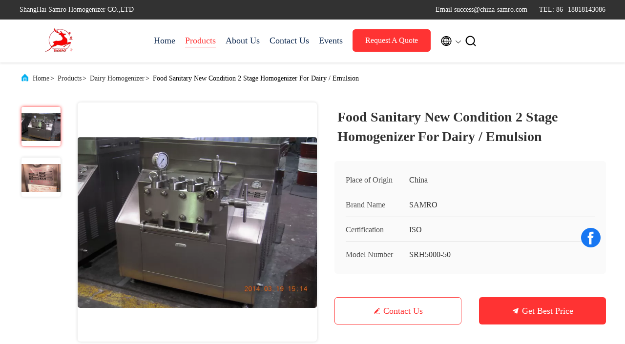

--- FILE ---
content_type: text/html
request_url: https://www.homogenizer-machine.com/sale-7164548-food-sanitary-new-condition-2-stage-homogenizer-for-dairy-emulsion.html
body_size: 26634
content:

<!DOCTYPE html>
<html lang="en">
<head>
	<meta charset="utf-8">
	<meta http-equiv="X-UA-Compatible" content="IE=edge">
	<meta name="viewport" content="width=device-width, initial-scale=1.0, maximum-scale=5.1">
    <title>Food Sanitary New Condition 2 Stage Homogenizer For Dairy / Emulsion</title>
    <meta name="keywords" content="Food Sanitary Dairy Homogenizer Machine, Emulsion Homogenization Equipment, 2 Stage Homogenizer, Dairy Homogenizer" />
    <meta name="description" content="High quality Food Sanitary New Condition 2 Stage Homogenizer For Dairy / Emulsion from China, China's leading product market Food Sanitary Dairy Homogenizer Machine product, with strict quality control Emulsion Homogenization Equipment factories, producing high quality 2 Stage Homogenizer Products." />
     <link rel='preload'
					  href=/photo/homogenizer-machine/sitetpl/style/commonV2.css?ver=1742174404 as='style'><link type='text/css' rel='stylesheet'
					  href=/photo/homogenizer-machine/sitetpl/style/commonV2.css?ver=1742174404 media='all'><!-- Google Tag Manager -->
<script>(function(w,d,s,l,i){w[l]=w[l]||[];w[l].push({'gtm.start':
new Date().getTime(),event:'gtm.js'});var f=d.getElementsByTagName(s)[0],
j=d.createElement(s),dl=l!='dataLayer'?'&l='+l:'';j.async=true;j.src=
'https://www.googletagmanager.com/gtm.js?id='+i+dl;f.parentNode.insertBefore(j,f);
})(window,document,'script','dataLayer','GTM-T65F97J');</script>
<!-- End Google Tag Manager -->
<!-- Google tag (gtag.js) -->
<script async src="https://www.googletagmanager.com/gtag/js?id=G-J69M1FQQZY"></script>
<script>
  window.dataLayer = window.dataLayer || [];
  function gtag(){dataLayer.push(arguments);}
  gtag('js', new Date());

  gtag('config', 'G-J69M1FQQZY', {cookie_flags: "SameSite=None;Secure"});
</script><meta property="og:title" content="Food Sanitary New Condition 2 Stage Homogenizer For Dairy / Emulsion" />
<meta property="og:description" content="High quality Food Sanitary New Condition 2 Stage Homogenizer For Dairy / Emulsion from China, China's leading product market Food Sanitary Dairy Homogenizer Machine product, with strict quality control Emulsion Homogenization Equipment factories, producing high quality 2 Stage Homogenizer Products." />
<meta property="og:type" content="product" />
<meta property="og:availability" content="instock" />
<meta property="og:site_name" content="ShangHai Samro Homogenizer CO.,LTD" />
<meta property="og:url" content="https://www.homogenizer-machine.com/sale-7164548-food-sanitary-new-condition-2-stage-homogenizer-for-dairy-emulsion.html" />
<meta property="og:image" content="https://www.homogenizer-machine.com/photo/ps10773225-food_sanitary_new_condition_2_stage_homogenizer_for_dairy_emulsion.jpg" />
<link rel="canonical" href="https://www.homogenizer-machine.com/sale-7164548-food-sanitary-new-condition-2-stage-homogenizer-for-dairy-emulsion.html" />
<link rel="alternate" href="https://m.homogenizer-machine.com/sale-7164548-food-sanitary-new-condition-2-stage-homogenizer-for-dairy-emulsion.html" media="only screen and (max-width: 640px)" />
<link rel="stylesheet" type="text/css" href="/js/guidefirstcommon.css" />
<style type="text/css">
/*<![CDATA[*/
.consent__cookie {position: fixed;top: 0;left: 0;width: 100%;height: 0%;z-index: 100000;}.consent__cookie_bg {position: fixed;top: 0;left: 0;width: 100%;height: 100%;background: #000;opacity: .6;display: none }.consent__cookie_rel {position: fixed;bottom:0;left: 0;width: 100%;background: #fff;display: -webkit-box;display: -ms-flexbox;display: flex;flex-wrap: wrap;padding: 24px 80px;-webkit-box-sizing: border-box;box-sizing: border-box;-webkit-box-pack: justify;-ms-flex-pack: justify;justify-content: space-between;-webkit-transition: all ease-in-out .3s;transition: all ease-in-out .3s }.consent__close {position: absolute;top: 20px;right: 20px;cursor: pointer }.consent__close svg {fill: #777 }.consent__close:hover svg {fill: #000 }.consent__cookie_box {flex: 1;word-break: break-word;}.consent__warm {color: #777;font-size: 16px;margin-bottom: 12px;line-height: 19px }.consent__title {color: #333;font-size: 20px;font-weight: 600;margin-bottom: 12px;line-height: 23px }.consent__itxt {color: #333;font-size: 14px;margin-bottom: 12px;display: -webkit-box;display: -ms-flexbox;display: flex;-webkit-box-align: center;-ms-flex-align: center;align-items: center }.consent__itxt i {display: -webkit-inline-box;display: -ms-inline-flexbox;display: inline-flex;width: 28px;height: 28px;border-radius: 50%;background: #e0f9e9;margin-right: 8px;-webkit-box-align: center;-ms-flex-align: center;align-items: center;-webkit-box-pack: center;-ms-flex-pack: center;justify-content: center }.consent__itxt svg {fill: #3ca860 }.consent__txt {color: #a6a6a6;font-size: 14px;margin-bottom: 8px;line-height: 17px }.consent__btns {display: -webkit-box;display: -ms-flexbox;display: flex;-webkit-box-orient: vertical;-webkit-box-direction: normal;-ms-flex-direction: column;flex-direction: column;-webkit-box-pack: center;-ms-flex-pack: center;justify-content: center;flex-shrink: 0;}.consent__btn {width: 280px;height: 40px;line-height: 40px;text-align: center;background: #3ca860;color: #fff;border-radius: 4px;margin: 8px 0;-webkit-box-sizing: border-box;box-sizing: border-box;cursor: pointer;font-size:14px}.consent__btn:hover {background: #00823b }.consent__btn.empty {color: #3ca860;border: 1px solid #3ca860;background: #fff }.consent__btn.empty:hover {background: #3ca860;color: #fff }.open .consent__cookie_bg {display: block }.open .consent__cookie_rel {bottom: 0 }@media (max-width: 760px) {.consent__btns {width: 100%;align-items: center;}.consent__cookie_rel {padding: 20px 24px }}.consent__cookie.open {display: block;}.consent__cookie {display: none;}
/*]]>*/
</style>
<style type="text/css">
/*<![CDATA[*/
@media only screen and (max-width:640px){.contact_now_dialog .content-wrap .desc{background-image:url(/images/cta_images/bg_s.png) !important}}.contact_now_dialog .content-wrap .content-wrap_header .cta-close{background-image:url(/images/cta_images/sprite.png) !important}.contact_now_dialog .content-wrap .desc{background-image:url(/images/cta_images/bg_l.png) !important}.contact_now_dialog .content-wrap .cta-btn i{background-image:url(/images/cta_images/sprite.png) !important}.contact_now_dialog .content-wrap .head-tip img{content:url(/images/cta_images/cta_contact_now.png) !important}.cusim{background-image:url(/images/imicon/im.svg) !important}.cuswa{background-image:url(/images/imicon/wa.png) !important}.cusall{background-image:url(/images/imicon/allchat.svg) !important}
/*]]>*/
</style>
<script type="text/javascript" src="/js/guidefirstcommon.js"></script>
<script type="text/javascript">
/*<![CDATA[*/
window.isvideotpl = 1;window.detailurl = '/sale-7164548-food-sanitary-new-condition-2-stage-homogenizer-for-dairy-emulsion.html';
var colorUrl = '';var isShowGuide = 2;var showGuideColor = 0;var im_appid = 10003;var im_msg="Good day, what product are you looking for?";

var cta_cid = 6049;var use_defaulProductInfo = 1;var cta_pid = 7164548;var test_company = 0;var webim_domain = '';var company_type = 0;var cta_equipment = 'pc'; var setcookie = 'setwebimCookie(10210,7164548,0)'; var whatsapplink = "https://wa.me/8618818143086?text=Hi%2C+I%27m+interested+in+Food+Sanitary+New+Condition+2+Stage+Homogenizer+For+Dairy+%2F+Emulsion."; function insertMeta(){var str = '<meta name="mobile-web-app-capable" content="yes" /><meta name="viewport" content="width=device-width, initial-scale=1.0" />';document.head.insertAdjacentHTML('beforeend',str);} var element = document.querySelector('a.footer_webim_a[href="/webim/webim_tab.html"]');if (element) {element.parentNode.removeChild(element);}

var colorUrl = '';
var aisearch = 0;
var selfUrl = '';
window.playerReportUrl='/vod/view_count/report';
var query_string = ["Products","Detail"];
var g_tp = '';
var customtplcolor = 99707;
var str_chat = 'chat';
				var str_call_now = 'call now';
var str_chat_now = 'chat now';
var str_contact1 = 'Get Best Price';var str_chat_lang='english';var str_contact2 = 'Get Price';var str_contact2 = 'Best Price';var str_contact = 'Contact';
window.predomainsub = "";
/*]]>*/
</script>
</head>
<body>
<!-- Google Tag Manager -->
<script>(function(w,d,s,l,i){w[l]=w[l]||[];w[l].push({'gtm.start':
new Date().getTime(),event:'gtm.js'});var f=d.getElementsByTagName(s)[0],
j=d.createElement(s),dl=l!='dataLayer'?'&l='+l:'';j.async=true;j.src=
'https://www.googletagmanager.com/gtm.js?id='+i+dl;f.parentNode.insertBefore(j,f);
})(window,document,'script','dataLayer','GTM-T65F97J');</script>
<!-- End Google Tag Manager -->

<!-- Google tag (gtag.js) -->
<script async src="https://www.googletagmanager.com/gtag/js?id=G-J69M1FQQZY"></script>
<script>
  window.dataLayer = window.dataLayer || [];
  function gtag(){dataLayer.push(arguments);}
  gtag('js', new Date());

  gtag('config', 'G-J69M1FQQZY', {cookie_flags: "SameSite=None;Secure"});
</script><img src="/logo.gif" style="display:none" alt="logo"/>
<a style="display: none!important;" title="ShangHai Samro Homogenizer CO.,LTD" class="float-inquiry" href="/contactnow.html" onclick='setinquiryCookie("{\"showproduct\":1,\"pid\":\"7164548\",\"name\":\"Food Sanitary New Condition 2 Stage Homogenizer For Dairy \\/ Emulsion\",\"source_url\":\"\\/sale-7164548-food-sanitary-new-condition-2-stage-homogenizer-for-dairy-emulsion.html\",\"picurl\":\"\\/photo\\/pd10773225-food_sanitary_new_condition_2_stage_homogenizer_for_dairy_emulsion.jpg\",\"propertyDetail\":[[\"Capacity\",\"5000 L\\/H\"],[\"Max pressure\",\"50 Mpa\"],[\"Normal working presure\",\"0-40 Mpa\"],[\"Motor\",\"75 KW\"]],\"company_name\":null,\"picurl_c\":\"\\/photo\\/pc10773225-food_sanitary_new_condition_2_stage_homogenizer_for_dairy_emulsion.jpg\",\"price\":\"negotiable\",\"username\":\"Ms.Sophie Gui\",\"viewTime\":\"Last Login : 7 hours 19 minutes ago\",\"subject\":\"Please send me a quote on your Food Sanitary New Condition 2 Stage Homogenizer For Dairy \\/ Emulsion\",\"countrycode\":\"\"}");'></a>
<!-- Google Tag Manager -->
<script>(function(w,d,s,l,i){w[l]=w[l]||[];w[l].push({'gtm.start':
new Date().getTime(),event:'gtm.js'});var f=d.getElementsByTagName(s)[0],
j=d.createElement(s),dl=l!='dataLayer'?'&l='+l:'';j.async=true;j.src=
'https://www.googletagmanager.com/gtm.js?id='+i+dl;f.parentNode.insertBefore(j,f);
})(window,document,'script','dataLayer','GTM-T65F97J');</script>
<!-- End Google Tag Manager --><script>
var originProductInfo = '';
var originProductInfo = {"showproduct":1,"pid":"7164548","name":"Food Sanitary New Condition 2 Stage Homogenizer For Dairy \/ Emulsion","source_url":"\/sale-7164548-food-sanitary-new-condition-2-stage-homogenizer-for-dairy-emulsion.html","picurl":"\/photo\/pd10773225-food_sanitary_new_condition_2_stage_homogenizer_for_dairy_emulsion.jpg","propertyDetail":[["Capacity","5000 L\/H"],["Max pressure","50 Mpa"],["Normal working presure","0-40 Mpa"],["Motor","75 KW"]],"company_name":null,"picurl_c":"\/photo\/pc10773225-food_sanitary_new_condition_2_stage_homogenizer_for_dairy_emulsion.jpg","price":"negotiable","username":"Ms.Sophie Gui","viewTime":"Last Login : 4 hours 19 minutes ago","subject":"Please send price on your Food Sanitary New Condition 2 Stage Homogenizer For Dairy \/ Emulsion","countrycode":""};
var save_url = "/contactsave.html";
var update_url = "/updateinquiry.html";
var productInfo = {};
var defaulProductInfo = {};
var myDate = new Date();
var curDate = myDate.getFullYear()+'-'+(parseInt(myDate.getMonth())+1)+'-'+myDate.getDate();
var message = '';
var default_pop = 1;
var leaveMessageDialog = document.getElementsByClassName('leave-message-dialog')[0]; // 获取弹层
var _$$ = function (dom) {
    return document.querySelectorAll(dom);
};
resInfo = originProductInfo;
resInfo['name'] = resInfo['name'] || '';
defaulProductInfo.pid = resInfo['pid'];
defaulProductInfo.productName = resInfo['name'] ?? '';
defaulProductInfo.productInfo = resInfo['propertyDetail'];
defaulProductInfo.productImg = resInfo['picurl_c'];
defaulProductInfo.subject = resInfo['subject'] ?? '';
defaulProductInfo.productImgAlt = resInfo['name'] ?? '';
var inquirypopup_tmp = 1;
var message = 'Dear,'+'\r\n'+"I am interested in"+' '+trim(resInfo['name'])+", could you send me more details such as type, size, MOQ, material, etc."+'\r\n'+"Thanks!"+'\r\n'+"Waiting for your reply.";
var message_1 = 'Dear,'+'\r\n'+"I am interested in"+' '+trim(resInfo['name'])+", could you send me more details such as type, size, MOQ, material, etc."+'\r\n'+"Thanks!"+'\r\n'+"Waiting for your reply.";
var message_2 = 'Hello,'+'\r\n'+"I am looking for"+' '+trim(resInfo['name'])+", please send me the price, specification and picture."+'\r\n'+"Your swift response will be highly appreciated."+'\r\n'+"Feel free to contact me for more information."+'\r\n'+"Thanks a lot.";
var message_3 = 'Hello,'+'\r\n'+trim(resInfo['name'])+' '+"meets my expectations."+'\r\n'+"Please give me the best price and some other product information."+'\r\n'+"Feel free to contact me via my mail."+'\r\n'+"Thanks a lot.";

var message_4 = 'Dear,'+'\r\n'+"What is the FOB price on your"+' '+trim(resInfo['name'])+'?'+'\r\n'+"Which is the nearest port name?"+'\r\n'+"Please reply me as soon as possible, it would be better to share further information."+'\r\n'+"Regards!";
var message_5 = 'Hi there,'+'\r\n'+"I am very interested in your"+' '+trim(resInfo['name'])+'.'+'\r\n'+"Please send me your product details."+'\r\n'+"Looking forward to your quick reply."+'\r\n'+"Feel free to contact me by mail."+'\r\n'+"Regards!";

var message_6 = 'Dear,'+'\r\n'+"Please provide us with information about your"+' '+trim(resInfo['name'])+", such as type, size, material, and of course the best price."+'\r\n'+"Looking forward to your quick reply."+'\r\n'+"Thank you!";
var message_7 = 'Dear,'+'\r\n'+"Can you supply"+' '+trim(resInfo['name'])+" for us?"+'\r\n'+"First we want a price list and some product details."+'\r\n'+"I hope to get reply asap and look forward to cooperation."+'\r\n'+"Thank you very much.";
var message_8 = 'hi,'+'\r\n'+"I am looking for"+' '+trim(resInfo['name'])+", please give me some more detailed product information."+'\r\n'+"I look forward to your reply."+'\r\n'+"Thank you!";
var message_9 = 'Hello,'+'\r\n'+"Your"+' '+trim(resInfo['name'])+" meets my requirements very well."+'\r\n'+"Please send me the price, specification, and similar model will be OK."+'\r\n'+"Feel free to chat with me."+'\r\n'+"Thanks!";
var message_10 = 'Dear,'+'\r\n'+"I want to know more about the details and quotation of"+' '+trim(resInfo['name'])+'.'+'\r\n'+"Feel free to contact me."+'\r\n'+"Regards!";

var r = getRandom(1,10);

defaulProductInfo.message = eval("message_"+r);
    defaulProductInfo.message = eval("message_"+r);
        var mytAjax = {

    post: function(url, data, fn) {
        var xhr = new XMLHttpRequest();
        xhr.open("POST", url, true);
        xhr.setRequestHeader("Content-Type", "application/x-www-form-urlencoded;charset=UTF-8");
        xhr.setRequestHeader("X-Requested-With", "XMLHttpRequest");
        xhr.setRequestHeader('Content-Type','text/plain;charset=UTF-8');
        xhr.onreadystatechange = function() {
            if(xhr.readyState == 4 && (xhr.status == 200 || xhr.status == 304)) {
                fn.call(this, xhr.responseText);
            }
        };
        xhr.send(data);
    },

    postform: function(url, data, fn) {
        var xhr = new XMLHttpRequest();
        xhr.open("POST", url, true);
        xhr.setRequestHeader("X-Requested-With", "XMLHttpRequest");
        xhr.onreadystatechange = function() {
            if(xhr.readyState == 4 && (xhr.status == 200 || xhr.status == 304)) {
                fn.call(this, xhr.responseText);
            }
        };
        xhr.send(data);
    }
};
/*window.onload = function(){
    leaveMessageDialog = document.getElementsByClassName('leave-message-dialog')[0];
    if (window.localStorage.recordDialogStatus=='undefined' || (window.localStorage.recordDialogStatus!='undefined' && window.localStorage.recordDialogStatus != curDate)) {
        setTimeout(function(){
            if(parseInt(inquirypopup_tmp%10) == 1){
                creatDialog(defaulProductInfo, 1);
            }
        }, 6000);
    }
};*/
function trim(str)
{
    str = str.replace(/(^\s*)/g,"");
    return str.replace(/(\s*$)/g,"");
};
function getRandom(m,n){
    var num = Math.floor(Math.random()*(m - n) + n);
    return num;
};
function strBtn(param) {

    var starattextarea = document.getElementById("textareamessage").value.length;
    var email = document.getElementById("startEmail").value;

    var default_tip = document.querySelectorAll(".watermark_container").length;
    if (20 < starattextarea && starattextarea < 3000) {
        if(default_tip>0){
            document.getElementById("textareamessage1").parentNode.parentNode.nextElementSibling.style.display = "none";
        }else{
            document.getElementById("textareamessage1").parentNode.nextElementSibling.style.display = "none";
        }

    } else {
        if(default_tip>0){
            document.getElementById("textareamessage1").parentNode.parentNode.nextElementSibling.style.display = "block";
        }else{
            document.getElementById("textareamessage1").parentNode.nextElementSibling.style.display = "block";
        }

        return;
    }

    // var re = /^([a-zA-Z0-9_-])+@([a-zA-Z0-9_-])+\.([a-zA-Z0-9_-])+/i;/*邮箱不区分大小写*/
    var re = /^[a-zA-Z0-9][\w-]*(\.?[\w-]+)*@[a-zA-Z0-9-]+(\.[a-zA-Z0-9]+)+$/i;
    if (!re.test(email)) {
        document.getElementById("startEmail").nextElementSibling.style.display = "block";
        return;
    } else {
        document.getElementById("startEmail").nextElementSibling.style.display = "none";
    }

    var subject = document.getElementById("pop_subject").value;
    var pid = document.getElementById("pop_pid").value;
    var message = document.getElementById("textareamessage").value;
    var sender_email = document.getElementById("startEmail").value;
    var tel = '';
    if (document.getElementById("tel0") != undefined && document.getElementById("tel0") != '')
        tel = document.getElementById("tel0").value;
    var form_serialize = '&tel='+tel;

    form_serialize = form_serialize.replace(/\+/g, "%2B");
    mytAjax.post(save_url,"pid="+pid+"&subject="+subject+"&email="+sender_email+"&message="+(message)+form_serialize,function(res){
        var mes = JSON.parse(res);
        if(mes.status == 200){
            var iid = mes.iid;
            document.getElementById("pop_iid").value = iid;
            document.getElementById("pop_uuid").value = mes.uuid;

            if(typeof gtag_report_conversion === "function"){
                gtag_report_conversion();//执行统计js代码
            }
            if(typeof fbq === "function"){
                fbq('track','Purchase');//执行统计js代码
            }
        }
    });
    for (var index = 0; index < document.querySelectorAll(".dialog-content-pql").length; index++) {
        document.querySelectorAll(".dialog-content-pql")[index].style.display = "none";
    };
    $('#idphonepql').val(tel);
    document.getElementById("dialog-content-pql-id").style.display = "block";
    ;
};
function twoBtnOk(param) {

    var selectgender = document.getElementById("Mr").innerHTML;
    var iid = document.getElementById("pop_iid").value;
    var sendername = document.getElementById("idnamepql").value;
    var senderphone = document.getElementById("idphonepql").value;
    var sendercname = document.getElementById("idcompanypql").value;
    var uuid = document.getElementById("pop_uuid").value;
    var gender = 2;
    if(selectgender == 'Mr.') gender = 0;
    if(selectgender == 'Mrs.') gender = 1;
    var pid = document.getElementById("pop_pid").value;
    var form_serialize = '';

        form_serialize = form_serialize.replace(/\+/g, "%2B");

    mytAjax.post(update_url,"iid="+iid+"&gender="+gender+"&uuid="+uuid+"&name="+(sendername)+"&tel="+(senderphone)+"&company="+(sendercname)+form_serialize,function(res){});

    for (var index = 0; index < document.querySelectorAll(".dialog-content-pql").length; index++) {
        document.querySelectorAll(".dialog-content-pql")[index].style.display = "none";
    };
    document.getElementById("dialog-content-pql-ok").style.display = "block";

};
function toCheckMust(name) {
    $('#'+name+'error').hide();
}
function handClidk(param) {
    var starattextarea = document.getElementById("textareamessage1").value.length;
    var email = document.getElementById("startEmail1").value;
    var default_tip = document.querySelectorAll(".watermark_container").length;
    if (20 < starattextarea && starattextarea < 3000) {
        if(default_tip>0){
            document.getElementById("textareamessage1").parentNode.parentNode.nextElementSibling.style.display = "none";
        }else{
            document.getElementById("textareamessage1").parentNode.nextElementSibling.style.display = "none";
        }

    } else {
        if(default_tip>0){
            document.getElementById("textareamessage1").parentNode.parentNode.nextElementSibling.style.display = "block";
        }else{
            document.getElementById("textareamessage1").parentNode.nextElementSibling.style.display = "block";
        }

        return;
    }

    // var re = /^([a-zA-Z0-9_-])+@([a-zA-Z0-9_-])+\.([a-zA-Z0-9_-])+/i;
    var re = /^[a-zA-Z0-9][\w-]*(\.?[\w-]+)*@[a-zA-Z0-9-]+(\.[a-zA-Z0-9]+)+$/i;
    if (!re.test(email)) {
        document.getElementById("startEmail1").nextElementSibling.style.display = "block";
        return;
    } else {
        document.getElementById("startEmail1").nextElementSibling.style.display = "none";
    }

    var subject = document.getElementById("pop_subject").value;
    var pid = document.getElementById("pop_pid").value;
    var message = document.getElementById("textareamessage1").value;
    var sender_email = document.getElementById("startEmail1").value;
    var form_serialize = tel = '';
    if (document.getElementById("tel1") != undefined && document.getElementById("tel1") != '')
        tel = document.getElementById("tel1").value;
        mytAjax.post(save_url,"email="+sender_email+"&tel="+tel+"&pid="+pid+"&message="+message+"&subject="+subject+form_serialize,function(res){

        var mes = JSON.parse(res);
        if(mes.status == 200){
            var iid = mes.iid;
            document.getElementById("pop_iid").value = iid;
            document.getElementById("pop_uuid").value = mes.uuid;
            if(typeof gtag_report_conversion === "function"){
                gtag_report_conversion();//执行统计js代码
            }
        }

    });
    for (var index = 0; index < document.querySelectorAll(".dialog-content-pql").length; index++) {
        document.querySelectorAll(".dialog-content-pql")[index].style.display = "none";
    };
    $('#idphonepql').val(tel);
    document.getElementById("dialog-content-pql-id").style.display = "block";

};
window.addEventListener('load', function () {
    $('.checkbox-wrap label').each(function(){
        if($(this).find('input').prop('checked')){
            $(this).addClass('on')
        }else {
            $(this).removeClass('on')
        }
    })
    $(document).on('click', '.checkbox-wrap label' , function(ev){
        if (ev.target.tagName.toUpperCase() != 'INPUT') {
            $(this).toggleClass('on')
        }
    })
})

function hand_video(pdata) {
    data = JSON.parse(pdata);
    productInfo.productName = data.productName;
    productInfo.productInfo = data.productInfo;
    productInfo.productImg = data.productImg;
    productInfo.subject = data.subject;

    var message = 'Dear,'+'\r\n'+"I am interested in"+' '+trim(data.productName)+", could you send me more details such as type, size, quantity, material, etc."+'\r\n'+"Thanks!"+'\r\n'+"Waiting for your reply.";

    var message = 'Dear,'+'\r\n'+"I am interested in"+' '+trim(data.productName)+", could you send me more details such as type, size, MOQ, material, etc."+'\r\n'+"Thanks!"+'\r\n'+"Waiting for your reply.";
    var message_1 = 'Dear,'+'\r\n'+"I am interested in"+' '+trim(data.productName)+", could you send me more details such as type, size, MOQ, material, etc."+'\r\n'+"Thanks!"+'\r\n'+"Waiting for your reply.";
    var message_2 = 'Hello,'+'\r\n'+"I am looking for"+' '+trim(data.productName)+", please send me the price, specification and picture."+'\r\n'+"Your swift response will be highly appreciated."+'\r\n'+"Feel free to contact me for more information."+'\r\n'+"Thanks a lot.";
    var message_3 = 'Hello,'+'\r\n'+trim(data.productName)+' '+"meets my expectations."+'\r\n'+"Please give me the best price and some other product information."+'\r\n'+"Feel free to contact me via my mail."+'\r\n'+"Thanks a lot.";

    var message_4 = 'Dear,'+'\r\n'+"What is the FOB price on your"+' '+trim(data.productName)+'?'+'\r\n'+"Which is the nearest port name?"+'\r\n'+"Please reply me as soon as possible, it would be better to share further information."+'\r\n'+"Regards!";
    var message_5 = 'Hi there,'+'\r\n'+"I am very interested in your"+' '+trim(data.productName)+'.'+'\r\n'+"Please send me your product details."+'\r\n'+"Looking forward to your quick reply."+'\r\n'+"Feel free to contact me by mail."+'\r\n'+"Regards!";

    var message_6 = 'Dear,'+'\r\n'+"Please provide us with information about your"+' '+trim(data.productName)+", such as type, size, material, and of course the best price."+'\r\n'+"Looking forward to your quick reply."+'\r\n'+"Thank you!";
    var message_7 = 'Dear,'+'\r\n'+"Can you supply"+' '+trim(data.productName)+" for us?"+'\r\n'+"First we want a price list and some product details."+'\r\n'+"I hope to get reply asap and look forward to cooperation."+'\r\n'+"Thank you very much.";
    var message_8 = 'hi,'+'\r\n'+"I am looking for"+' '+trim(data.productName)+", please give me some more detailed product information."+'\r\n'+"I look forward to your reply."+'\r\n'+"Thank you!";
    var message_9 = 'Hello,'+'\r\n'+"Your"+' '+trim(data.productName)+" meets my requirements very well."+'\r\n'+"Please send me the price, specification, and similar model will be OK."+'\r\n'+"Feel free to chat with me."+'\r\n'+"Thanks!";
    var message_10 = 'Dear,'+'\r\n'+"I want to know more about the details and quotation of"+' '+trim(data.productName)+'.'+'\r\n'+"Feel free to contact me."+'\r\n'+"Regards!";

    var r = getRandom(1,10);

    productInfo.message = eval("message_"+r);
            if(parseInt(inquirypopup_tmp/10) == 1){
        productInfo.message = "";
    }
    productInfo.pid = data.pid;
    creatDialog(productInfo, 2);
};

function handDialog(pdata) {
    data = JSON.parse(pdata);
    productInfo.productName = data.productName;
    productInfo.productInfo = data.productInfo;
    productInfo.productImg = data.productImg;
    productInfo.subject = data.subject;

    var message = 'Dear,'+'\r\n'+"I am interested in"+' '+trim(data.productName)+", could you send me more details such as type, size, quantity, material, etc."+'\r\n'+"Thanks!"+'\r\n'+"Waiting for your reply.";

    var message = 'Dear,'+'\r\n'+"I am interested in"+' '+trim(data.productName)+", could you send me more details such as type, size, MOQ, material, etc."+'\r\n'+"Thanks!"+'\r\n'+"Waiting for your reply.";
    var message_1 = 'Dear,'+'\r\n'+"I am interested in"+' '+trim(data.productName)+", could you send me more details such as type, size, MOQ, material, etc."+'\r\n'+"Thanks!"+'\r\n'+"Waiting for your reply.";
    var message_2 = 'Hello,'+'\r\n'+"I am looking for"+' '+trim(data.productName)+", please send me the price, specification and picture."+'\r\n'+"Your swift response will be highly appreciated."+'\r\n'+"Feel free to contact me for more information."+'\r\n'+"Thanks a lot.";
    var message_3 = 'Hello,'+'\r\n'+trim(data.productName)+' '+"meets my expectations."+'\r\n'+"Please give me the best price and some other product information."+'\r\n'+"Feel free to contact me via my mail."+'\r\n'+"Thanks a lot.";

    var message_4 = 'Dear,'+'\r\n'+"What is the FOB price on your"+' '+trim(data.productName)+'?'+'\r\n'+"Which is the nearest port name?"+'\r\n'+"Please reply me as soon as possible, it would be better to share further information."+'\r\n'+"Regards!";
    var message_5 = 'Hi there,'+'\r\n'+"I am very interested in your"+' '+trim(data.productName)+'.'+'\r\n'+"Please send me your product details."+'\r\n'+"Looking forward to your quick reply."+'\r\n'+"Feel free to contact me by mail."+'\r\n'+"Regards!";

    var message_6 = 'Dear,'+'\r\n'+"Please provide us with information about your"+' '+trim(data.productName)+", such as type, size, material, and of course the best price."+'\r\n'+"Looking forward to your quick reply."+'\r\n'+"Thank you!";
    var message_7 = 'Dear,'+'\r\n'+"Can you supply"+' '+trim(data.productName)+" for us?"+'\r\n'+"First we want a price list and some product details."+'\r\n'+"I hope to get reply asap and look forward to cooperation."+'\r\n'+"Thank you very much.";
    var message_8 = 'hi,'+'\r\n'+"I am looking for"+' '+trim(data.productName)+", please give me some more detailed product information."+'\r\n'+"I look forward to your reply."+'\r\n'+"Thank you!";
    var message_9 = 'Hello,'+'\r\n'+"Your"+' '+trim(data.productName)+" meets my requirements very well."+'\r\n'+"Please send me the price, specification, and similar model will be OK."+'\r\n'+"Feel free to chat with me."+'\r\n'+"Thanks!";
    var message_10 = 'Dear,'+'\r\n'+"I want to know more about the details and quotation of"+' '+trim(data.productName)+'.'+'\r\n'+"Feel free to contact me."+'\r\n'+"Regards!";

    var r = getRandom(1,10);
    productInfo.message = eval("message_"+r);
            if(parseInt(inquirypopup_tmp/10) == 1){
        productInfo.message = "";
    }
    productInfo.pid = data.pid;
    creatDialog(productInfo, 2);
};

function closepql(param) {

    leaveMessageDialog.style.display = 'none';
};

function closepql2(param) {

    for (var index = 0; index < document.querySelectorAll(".dialog-content-pql").length; index++) {
        document.querySelectorAll(".dialog-content-pql")[index].style.display = "none";
    };
    document.getElementById("dialog-content-pql-ok").style.display = "block";
};

function decodeHtmlEntities(str) {
    var tempElement = document.createElement('div');
    tempElement.innerHTML = str;
    return tempElement.textContent || tempElement.innerText || '';
}

function initProduct(productInfo,type){

    productInfo.productName = decodeHtmlEntities(productInfo.productName);
    productInfo.message = decodeHtmlEntities(productInfo.message);

    leaveMessageDialog = document.getElementsByClassName('leave-message-dialog')[0];
    leaveMessageDialog.style.display = "block";
    if(type == 3){
        var popinquiryemail = document.getElementById("popinquiryemail").value;
        _$$("#startEmail1")[0].value = popinquiryemail;
    }else{
        _$$("#startEmail1")[0].value = "";
    }
    _$$("#startEmail")[0].value = "";
    _$$("#idnamepql")[0].value = "";
    _$$("#idphonepql")[0].value = "";
    _$$("#idcompanypql")[0].value = "";

    _$$("#pop_pid")[0].value = productInfo.pid;
    _$$("#pop_subject")[0].value = productInfo.subject;
    
    if(parseInt(inquirypopup_tmp/10) == 1){
        productInfo.message = "";
    }

    _$$("#textareamessage1")[0].value = productInfo.message;
    _$$("#textareamessage")[0].value = productInfo.message;

    _$$("#dialog-content-pql-id .titlep")[0].innerHTML = productInfo.productName;
    _$$("#dialog-content-pql-id img")[0].setAttribute("src", productInfo.productImg);
    _$$("#dialog-content-pql-id img")[0].setAttribute("alt", productInfo.productImgAlt);

    _$$("#dialog-content-pql-id-hand img")[0].setAttribute("src", productInfo.productImg);
    _$$("#dialog-content-pql-id-hand img")[0].setAttribute("alt", productInfo.productImgAlt);
    _$$("#dialog-content-pql-id-hand .titlep")[0].innerHTML = productInfo.productName;

    if (productInfo.productInfo.length > 0) {
        var ul2, ul;
        ul = document.createElement("ul");
        for (var index = 0; index < productInfo.productInfo.length; index++) {
            var el = productInfo.productInfo[index];
            var li = document.createElement("li");
            var span1 = document.createElement("span");
            span1.innerHTML = el[0] + ":";
            var span2 = document.createElement("span");
            span2.innerHTML = el[1];
            li.appendChild(span1);
            li.appendChild(span2);
            ul.appendChild(li);

        }
        ul2 = ul.cloneNode(true);
        if (type === 1) {
            _$$("#dialog-content-pql-id .left")[0].replaceChild(ul, _$$("#dialog-content-pql-id .left ul")[0]);
        } else {
            _$$("#dialog-content-pql-id-hand .left")[0].replaceChild(ul2, _$$("#dialog-content-pql-id-hand .left ul")[0]);
            _$$("#dialog-content-pql-id .left")[0].replaceChild(ul, _$$("#dialog-content-pql-id .left ul")[0]);
        }
    };
    for (var index = 0; index < _$$("#dialog-content-pql-id .right ul li").length; index++) {
        _$$("#dialog-content-pql-id .right ul li")[index].addEventListener("click", function (params) {
            _$$("#dialog-content-pql-id .right #Mr")[0].innerHTML = this.innerHTML
        }, false)

    };

};
function closeInquiryCreateDialog() {
    document.getElementById("xuanpan_dialog_box_pql").style.display = "none";
};
function showInquiryCreateDialog() {
    document.getElementById("xuanpan_dialog_box_pql").style.display = "block";
};
function submitPopInquiry(){
    var message = document.getElementById("inquiry_message").value;
    var email = document.getElementById("inquiry_email").value;
    var subject = defaulProductInfo.subject;
    var pid = defaulProductInfo.pid;
    if (email === undefined) {
        showInquiryCreateDialog();
        document.getElementById("inquiry_email").style.border = "1px solid red";
        return false;
    };
    if (message === undefined) {
        showInquiryCreateDialog();
        document.getElementById("inquiry_message").style.border = "1px solid red";
        return false;
    };
    if (email.search(/^\w+((-\w+)|(\.\w+))*\@[A-Za-z0-9]+((\.|-)[A-Za-z0-9]+)*\.[A-Za-z0-9]+$/) == -1) {
        document.getElementById("inquiry_email").style.border= "1px solid red";
        showInquiryCreateDialog();
        return false;
    } else {
        document.getElementById("inquiry_email").style.border= "";
    };
    if (message.length < 20 || message.length >3000) {
        showInquiryCreateDialog();
        document.getElementById("inquiry_message").style.border = "1px solid red";
        return false;
    } else {
        document.getElementById("inquiry_message").style.border = "";
    };
    var tel = '';
    if (document.getElementById("tel") != undefined && document.getElementById("tel") != '')
        tel = document.getElementById("tel").value;

    mytAjax.post(save_url,"pid="+pid+"&subject="+subject+"&email="+email+"&message="+(message)+'&tel='+tel,function(res){
        var mes = JSON.parse(res);
        if(mes.status == 200){
            var iid = mes.iid;
            document.getElementById("pop_iid").value = iid;
            document.getElementById("pop_uuid").value = mes.uuid;

        }
    });
    initProduct(defaulProductInfo);
    for (var index = 0; index < document.querySelectorAll(".dialog-content-pql").length; index++) {
        document.querySelectorAll(".dialog-content-pql")[index].style.display = "none";
    };
    $('#idphonepql').val(tel);
    document.getElementById("dialog-content-pql-id").style.display = "block";

};

//带附件上传
function submitPopInquiryfile(email_id,message_id,check_sort,name_id,phone_id,company_id,attachments){

    if(typeof(check_sort) == 'undefined'){
        check_sort = 0;
    }
    var message = document.getElementById(message_id).value;
    var email = document.getElementById(email_id).value;
    var attachments = document.getElementById(attachments).value;
    if(typeof(name_id) !== 'undefined' && name_id != ""){
        var name  = document.getElementById(name_id).value;
    }
    if(typeof(phone_id) !== 'undefined' && phone_id != ""){
        var phone = document.getElementById(phone_id).value;
    }
    if(typeof(company_id) !== 'undefined' && company_id != ""){
        var company = document.getElementById(company_id).value;
    }
    var subject = defaulProductInfo.subject;
    var pid = defaulProductInfo.pid;

    if(check_sort == 0){
        if (email === undefined) {
            showInquiryCreateDialog();
            document.getElementById(email_id).style.border = "1px solid red";
            return false;
        };
        if (message === undefined) {
            showInquiryCreateDialog();
            document.getElementById(message_id).style.border = "1px solid red";
            return false;
        };

        if (email.search(/^\w+((-\w+)|(\.\w+))*\@[A-Za-z0-9]+((\.|-)[A-Za-z0-9]+)*\.[A-Za-z0-9]+$/) == -1) {
            document.getElementById(email_id).style.border= "1px solid red";
            showInquiryCreateDialog();
            return false;
        } else {
            document.getElementById(email_id).style.border= "";
        };
        if (message.length < 20 || message.length >3000) {
            showInquiryCreateDialog();
            document.getElementById(message_id).style.border = "1px solid red";
            return false;
        } else {
            document.getElementById(message_id).style.border = "";
        };
    }else{

        if (message === undefined) {
            showInquiryCreateDialog();
            document.getElementById(message_id).style.border = "1px solid red";
            return false;
        };

        if (email === undefined) {
            showInquiryCreateDialog();
            document.getElementById(email_id).style.border = "1px solid red";
            return false;
        };

        if (message.length < 20 || message.length >3000) {
            showInquiryCreateDialog();
            document.getElementById(message_id).style.border = "1px solid red";
            return false;
        } else {
            document.getElementById(message_id).style.border = "";
        };

        if (email.search(/^\w+((-\w+)|(\.\w+))*\@[A-Za-z0-9]+((\.|-)[A-Za-z0-9]+)*\.[A-Za-z0-9]+$/) == -1) {
            document.getElementById(email_id).style.border= "1px solid red";
            showInquiryCreateDialog();
            return false;
        } else {
            document.getElementById(email_id).style.border= "";
        };

    };

    mytAjax.post(save_url,"pid="+pid+"&subject="+subject+"&email="+email+"&message="+message+"&company="+company+"&attachments="+attachments,function(res){
        var mes = JSON.parse(res);
        if(mes.status == 200){
            var iid = mes.iid;
            document.getElementById("pop_iid").value = iid;
            document.getElementById("pop_uuid").value = mes.uuid;

            if(typeof gtag_report_conversion === "function"){
                gtag_report_conversion();//执行统计js代码
            }
            if(typeof fbq === "function"){
                fbq('track','Purchase');//执行统计js代码
            }
        }
    });
    initProduct(defaulProductInfo);

    if(name !== undefined && name != ""){
        _$$("#idnamepql")[0].value = name;
    }

    if(phone !== undefined && phone != ""){
        _$$("#idphonepql")[0].value = phone;
    }

    if(company !== undefined && company != ""){
        _$$("#idcompanypql")[0].value = company;
    }

    for (var index = 0; index < document.querySelectorAll(".dialog-content-pql").length; index++) {
        document.querySelectorAll(".dialog-content-pql")[index].style.display = "none";
    };
    document.getElementById("dialog-content-pql-id").style.display = "block";

};
function submitPopInquiryByParam(email_id,message_id,check_sort,name_id,phone_id,company_id){

    if(typeof(check_sort) == 'undefined'){
        check_sort = 0;
    }

    var senderphone = '';
    var message = document.getElementById(message_id).value;
    var email = document.getElementById(email_id).value;
    if(typeof(name_id) !== 'undefined' && name_id != ""){
        var name  = document.getElementById(name_id).value;
    }
    if(typeof(phone_id) !== 'undefined' && phone_id != ""){
        var phone = document.getElementById(phone_id).value;
        senderphone = phone;
    }
    if(typeof(company_id) !== 'undefined' && company_id != ""){
        var company = document.getElementById(company_id).value;
    }
    var subject = defaulProductInfo.subject;
    var pid = defaulProductInfo.pid;

    if(check_sort == 0){
        if (email === undefined) {
            showInquiryCreateDialog();
            document.getElementById(email_id).style.border = "1px solid red";
            return false;
        };
        if (message === undefined) {
            showInquiryCreateDialog();
            document.getElementById(message_id).style.border = "1px solid red";
            return false;
        };

        if (email.search(/^\w+((-\w+)|(\.\w+))*\@[A-Za-z0-9]+((\.|-)[A-Za-z0-9]+)*\.[A-Za-z0-9]+$/) == -1) {
            document.getElementById(email_id).style.border= "1px solid red";
            showInquiryCreateDialog();
            return false;
        } else {
            document.getElementById(email_id).style.border= "";
        };
        if (message.length < 20 || message.length >3000) {
            showInquiryCreateDialog();
            document.getElementById(message_id).style.border = "1px solid red";
            return false;
        } else {
            document.getElementById(message_id).style.border = "";
        };
    }else{

        if (message === undefined) {
            showInquiryCreateDialog();
            document.getElementById(message_id).style.border = "1px solid red";
            return false;
        };

        if (email === undefined) {
            showInquiryCreateDialog();
            document.getElementById(email_id).style.border = "1px solid red";
            return false;
        };

        if (message.length < 20 || message.length >3000) {
            showInquiryCreateDialog();
            document.getElementById(message_id).style.border = "1px solid red";
            return false;
        } else {
            document.getElementById(message_id).style.border = "";
        };

        if (email.search(/^\w+((-\w+)|(\.\w+))*\@[A-Za-z0-9]+((\.|-)[A-Za-z0-9]+)*\.[A-Za-z0-9]+$/) == -1) {
            document.getElementById(email_id).style.border= "1px solid red";
            showInquiryCreateDialog();
            return false;
        } else {
            document.getElementById(email_id).style.border= "";
        };

    };

    var productsku = "";
    if($("#product_sku").length > 0){
        productsku = $("#product_sku").html();
    }

    mytAjax.post(save_url,"tel="+senderphone+"&pid="+pid+"&subject="+subject+"&email="+email+"&message="+message+"&messagesku="+encodeURI(productsku),function(res){
        var mes = JSON.parse(res);
        if(mes.status == 200){
            var iid = mes.iid;
            document.getElementById("pop_iid").value = iid;
            document.getElementById("pop_uuid").value = mes.uuid;

            if(typeof gtag_report_conversion === "function"){
                gtag_report_conversion();//执行统计js代码
            }
            if(typeof fbq === "function"){
                fbq('track','Purchase');//执行统计js代码
            }
        }
    });
    initProduct(defaulProductInfo);

    if(name !== undefined && name != ""){
        _$$("#idnamepql")[0].value = name;
    }

    if(phone !== undefined && phone != ""){
        _$$("#idphonepql")[0].value = phone;
    }

    if(company !== undefined && company != ""){
        _$$("#idcompanypql")[0].value = company;
    }

    for (var index = 0; index < document.querySelectorAll(".dialog-content-pql").length; index++) {
        document.querySelectorAll(".dialog-content-pql")[index].style.display = "none";

    };
    document.getElementById("dialog-content-pql-id").style.display = "block";

};

function creat_videoDialog(productInfo, type) {

    if(type == 1){
        if(default_pop != 1){
            return false;
        }
        window.localStorage.recordDialogStatus = curDate;
    }else{
        default_pop = 0;
    }
    initProduct(productInfo, type);
    if (type === 1) {
        // 自动弹出
        for (var index = 0; index < document.querySelectorAll(".dialog-content-pql").length; index++) {

            document.querySelectorAll(".dialog-content-pql")[index].style.display = "none";
        };
        document.getElementById("dialog-content-pql").style.display = "block";
    } else {
        // 手动弹出
        for (var index = 0; index < document.querySelectorAll(".dialog-content-pql").length; index++) {
            document.querySelectorAll(".dialog-content-pql")[index].style.display = "none";
        };
        document.getElementById("dialog-content-pql-id-hand").style.display = "block";
    }
}

function creatDialog(productInfo, type) {

    if(type == 1){
        if(default_pop != 1){
            return false;
        }
        window.localStorage.recordDialogStatus = curDate;
    }else{
        default_pop = 0;
    }
    initProduct(productInfo, type);
    if (type === 1) {
        // 自动弹出
        for (var index = 0; index < document.querySelectorAll(".dialog-content-pql").length; index++) {

            document.querySelectorAll(".dialog-content-pql")[index].style.display = "none";
        };
        document.getElementById("dialog-content-pql").style.display = "block";
    } else {
        // 手动弹出
        for (var index = 0; index < document.querySelectorAll(".dialog-content-pql").length; index++) {
            document.querySelectorAll(".dialog-content-pql")[index].style.display = "none";
        };
        document.getElementById("dialog-content-pql-id-hand").style.display = "block";
    }
}

//带邮箱信息打开询盘框 emailtype=1表示带入邮箱
function openDialog(emailtype){
    var type = 2;//不带入邮箱，手动弹出
    if(emailtype == 1){
        var popinquiryemail = document.getElementById("popinquiryemail").value;
        // var re = /^([a-zA-Z0-9_-])+@([a-zA-Z0-9_-])+\.([a-zA-Z0-9_-])+/i;
        var re = /^[a-zA-Z0-9][\w-]*(\.?[\w-]+)*@[a-zA-Z0-9-]+(\.[a-zA-Z0-9]+)+$/i;
        if (!re.test(popinquiryemail)) {
            //前端提示样式;
            showInquiryCreateDialog();
            document.getElementById("popinquiryemail").style.border = "1px solid red";
            return false;
        } else {
            //前端提示样式;
        }
        var type = 3;
    }
    creatDialog(defaulProductInfo,type);
}

//上传附件
function inquiryUploadFile(){
    var fileObj = document.querySelector("#fileId").files[0];
    //构建表单数据
    var formData = new FormData();
    var filesize = fileObj.size;
    if(filesize > 10485760 || filesize == 0) {
        document.getElementById("filetips").style.display = "block";
        return false;
    }else {
        document.getElementById("filetips").style.display = "none";
    }
    formData.append('popinquiryfile', fileObj);
    document.getElementById("quotefileform").reset();
    var save_url = "/inquiryuploadfile.html";
    mytAjax.postform(save_url,formData,function(res){
        var mes = JSON.parse(res);
        if(mes.status == 200){
            document.getElementById("uploader-file-info").innerHTML = document.getElementById("uploader-file-info").innerHTML + "<span class=op>"+mes.attfile.name+"<a class=delatt id=att"+mes.attfile.id+" onclick=delatt("+mes.attfile.id+");>Delete</a></span>";
            var nowattachs = document.getElementById("attachments").value;
            if( nowattachs !== ""){
                var attachs = JSON.parse(nowattachs);
                attachs[mes.attfile.id] = mes.attfile;
            }else{
                var attachs = {};
                attachs[mes.attfile.id] = mes.attfile;
            }
            document.getElementById("attachments").value = JSON.stringify(attachs);
        }
    });
}
//附件删除
function delatt(attid)
{
    var nowattachs = document.getElementById("attachments").value;
    if( nowattachs !== ""){
        var attachs = JSON.parse(nowattachs);
        if(attachs[attid] == ""){
            return false;
        }
        var formData = new FormData();
        var delfile = attachs[attid]['filename'];
        var save_url = "/inquirydelfile.html";
        if(delfile != "") {
            formData.append('delfile', delfile);
            mytAjax.postform(save_url, formData, function (res) {
                if(res !== "") {
                    var mes = JSON.parse(res);
                    if (mes.status == 200) {
                        delete attachs[attid];
                        document.getElementById("attachments").value = JSON.stringify(attachs);
                        var s = document.getElementById("att"+attid);
                        s.parentNode.remove();
                    }
                }
            });
        }
    }else{
        return false;
    }
}

</script>
<div class="leave-message-dialog" style="display: none">
<style>
    .leave-message-dialog .close:before, .leave-message-dialog .close:after{
        content:initial;
    }
</style>
<div class="dialog-content-pql" id="dialog-content-pql" style="display: none">
    <span class="close" onclick="closepql()"><img src="/images/close.png" alt="close"></span>
    <div class="title">
        <p class="firstp-pql">Leave a Message</p>
        <p class="lastp-pql">We will call you back soon!</p>
    </div>
    <div class="form">
        <div class="textarea">
            <textarea style='font-family: robot;'  name="" id="textareamessage" cols="30" rows="10" style="margin-bottom:14px;width:100%"
                placeholder="Please enter your inquiry details."></textarea>
        </div>
        <p class="error-pql"> <span class="icon-pql"><img src="/images/error.png" alt="ShangHai Samro Homogenizer CO.,LTD"></span> Your message must be between 20-3,000 characters!</p>
        <input id="startEmail" type="text" placeholder="Enter your E-mail" onkeydown="if(event.keyCode === 13){ strBtn();}">
        <p class="error-pql"><span class="icon-pql"><img src="/images/error.png" alt="ShangHai Samro Homogenizer CO.,LTD"></span> Please check your E-mail! </p>
                <div class="operations">
            <div class='btn' id="submitStart" type="submit" onclick="strBtn()">SUBMIT</div>
        </div>
            </div>
</div>
<div class="dialog-content-pql dialog-content-pql-id" id="dialog-content-pql-id" style="display:none">
        <span class="close" onclick="closepql2()"><svg t="1648434466530" class="icon" viewBox="0 0 1024 1024" version="1.1" xmlns="http://www.w3.org/2000/svg" p-id="2198" width="16" height="16"><path d="M576 512l277.333333 277.333333-64 64-277.333333-277.333333L234.666667 853.333333 170.666667 789.333333l277.333333-277.333333L170.666667 234.666667 234.666667 170.666667l277.333333 277.333333L789.333333 170.666667 853.333333 234.666667 576 512z" fill="#444444" p-id="2199"></path></svg></span>
    <div class="left">
        <div class="img"><img></div>
        <p class="titlep"></p>
        <ul> </ul>
    </div>
    <div class="right">
                <p class="title">More information facilitates better communication.</p>
                <div style="position: relative;">
            <div class="mr"> <span id="Mr">Mr.</span>
                <ul>
                    <li>Mr.</li>
                    <li>Mrs.</li>
                </ul>
            </div>
            <input style="text-indent: 80px;" type="text" id="idnamepql" placeholder="Input your name">
        </div>
        <input type="text"  id="idphonepql"  placeholder="Phone Number">
        <input type="text" id="idcompanypql"  placeholder="Company" onkeydown="if(event.keyCode === 13){ twoBtnOk();}">
                <div class="btn form_new" id="twoBtnOk" onclick="twoBtnOk()">OK</div>
    </div>
</div>

<div class="dialog-content-pql dialog-content-pql-ok" id="dialog-content-pql-ok" style="display:none">
        <span class="close" onclick="closepql()"><svg t="1648434466530" class="icon" viewBox="0 0 1024 1024" version="1.1" xmlns="http://www.w3.org/2000/svg" p-id="2198" width="16" height="16"><path d="M576 512l277.333333 277.333333-64 64-277.333333-277.333333L234.666667 853.333333 170.666667 789.333333l277.333333-277.333333L170.666667 234.666667 234.666667 170.666667l277.333333 277.333333L789.333333 170.666667 853.333333 234.666667 576 512z" fill="#444444" p-id="2199"></path></svg></span>
    <div class="duihaook"></div>
        <p class="title">Submitted successfully!</p>
        <p class="p1" style="text-align: center; font-size: 18px; margin-top: 14px;">We will call you back soon!</p>
    <div class="btn" onclick="closepql()" id="endOk" style="margin: 0 auto;margin-top: 50px;">OK</div>
</div>
<div class="dialog-content-pql dialog-content-pql-id dialog-content-pql-id-hand" id="dialog-content-pql-id-hand"
    style="display:none">
     <input type="hidden" name="pop_pid" id="pop_pid" value="0">
     <input type="hidden" name="pop_subject" id="pop_subject" value="">
     <input type="hidden" name="pop_iid" id="pop_iid" value="0">
     <input type="hidden" name="pop_uuid" id="pop_uuid" value="0">
        <span class="close" onclick="closepql()"><svg t="1648434466530" class="icon" viewBox="0 0 1024 1024" version="1.1" xmlns="http://www.w3.org/2000/svg" p-id="2198" width="16" height="16"><path d="M576 512l277.333333 277.333333-64 64-277.333333-277.333333L234.666667 853.333333 170.666667 789.333333l277.333333-277.333333L170.666667 234.666667 234.666667 170.666667l277.333333 277.333333L789.333333 170.666667 853.333333 234.666667 576 512z" fill="#444444" p-id="2199"></path></svg></span>
    <div class="left">
        <div class="img"><img></div>
        <p class="titlep"></p>
        <ul> </ul>
    </div>
    <div class="right" style="float:right">
                <div class="title">
            <p class="firstp-pql">Leave a Message</p>
            <p class="lastp-pql">We will call you back soon!</p>
        </div>
                <div class="form">
            <div class="textarea">
                <textarea style='font-family: robot;' name="message" id="textareamessage1" cols="30" rows="10"
                    placeholder="Please enter your inquiry details."></textarea>
            </div>
            <p class="error-pql"> <span class="icon-pql"><img src="/images/error.png" alt="ShangHai Samro Homogenizer CO.,LTD"></span> Your message must be between 20-3,000 characters!</p>

                            <input style="display:none" id="tel1" name="tel" type="text" oninput="value=value.replace(/[^0-9_+-]/g,'');" placeholder="Phone Number">
                        <input id='startEmail1' name='email' data-type='1' type='text'
                   placeholder="Enter your E-mail"
                   onkeydown='if(event.keyCode === 13){ handClidk();}'>
            
            <p class='error-pql'><span class='icon-pql'>
                    <img src="/images/error.png" alt="ShangHai Samro Homogenizer CO.,LTD"></span> Please check your E-mail!            </p>

            <div class="operations">
                <div class='btn' id="submitStart1" type="submit" onclick="handClidk()">SUBMIT</div>
            </div>
        </div>
    </div>
</div>
</div>
<div id="xuanpan_dialog_box_pql" class="xuanpan_dialog_box_pql"
    style="display:none;background:rgba(0,0,0,.6);width:100%;height:100%;position: fixed;top:0;left:0;z-index: 999999;">
    <div class="box_pql"
      style="width:526px;height:206px;background:rgba(255,255,255,1);opacity:1;border-radius:4px;position: absolute;left: 50%;top: 50%;transform: translate(-50%,-50%);">
      <div onclick="closeInquiryCreateDialog()" class="close close_create_dialog"
        style="cursor: pointer;height:42px;width:40px;float:right;padding-top: 16px;"><span
          style="display: inline-block;width: 25px;height: 2px;background: rgb(114, 114, 114);transform: rotate(45deg); "><span
            style="display: block;width: 25px;height: 2px;background: rgb(114, 114, 114);transform: rotate(-90deg); "></span></span>
      </div>
      <div
        style="height: 72px; overflow: hidden; text-overflow: ellipsis; display:-webkit-box;-ebkit-line-clamp: 3;-ebkit-box-orient: vertical; margin-top: 58px; padding: 0 84px; font-size: 18px; color: rgba(51, 51, 51, 1); text-align: center; ">
        Please leave your correct email and detailed requirements (20-3,000 characters).</div>
      <div onclick="closeInquiryCreateDialog()" class="close_create_dialog"
        style="width: 139px; height: 36px; background: rgba(253, 119, 34, 1); border-radius: 4px; margin: 16px auto; color: rgba(255, 255, 255, 1); font-size: 18px; line-height: 36px; text-align: center;">
        OK</div>
    </div>
</div>
<style type="text/css">.vr-asidebox {position: fixed; bottom: 290px; left: 16px; width: 160px; height: 90px; background: #eee; overflow: hidden; border: 4px solid rgba(4, 120, 237, 0.24); box-shadow: 0px 8px 16px rgba(0, 0, 0, 0.08); border-radius: 8px; display: none; z-index: 1000; } .vr-small {position: fixed; bottom: 290px; left: 16px; width: 72px; height: 90px; background: url(/images/ctm_icon_vr.png) no-repeat center; background-size: 69.5px; overflow: hidden; display: none; cursor: pointer; z-index: 1000; display: block; text-decoration: none; } .vr-group {position: relative; } .vr-animate {width: 160px; height: 90px; background: #eee; position: relative; } .js-marquee {/*margin-right: 0!important;*/ } .vr-link {position: absolute; top: 0; left: 0; width: 100%; height: 100%; display: none; } .vr-mask {position: absolute; top: 0px; left: 0px; width: 100%; height: 100%; display: block; background: #000; opacity: 0.4; } .vr-jump {position: absolute; top: 0px; left: 0px; width: 100%; height: 100%; display: block; background: url(/images/ctm_icon_see.png) no-repeat center center; background-size: 34px; font-size: 0; } .vr-close {position: absolute; top: 50%; right: 0px; width: 16px; height: 20px; display: block; transform: translate(0, -50%); background: rgba(255, 255, 255, 0.6); border-radius: 4px 0px 0px 4px; cursor: pointer; } .vr-close i {position: absolute; top: 0px; left: 0px; width: 100%; height: 100%; display: block; background: url(/images/ctm_icon_left.png) no-repeat center center; background-size: 16px; } .vr-group:hover .vr-link {display: block; } .vr-logo {position: absolute; top: 4px; left: 4px; width: 50px; height: 14px; background: url(/images/ctm_icon_vrshow.png) no-repeat; background-size: 48px; }
</style>

<div data-head='head'>
<!-- 头部 -->
<div class="top_nav_99516">
  <div class="title">
    <div class="ecer-main-w ecer-flex ecer-flex-space-between ecer-flex-align">
      <div class="address">
        ShangHai Samro Homogenizer CO.,LTD
      </div>
      <div class="phone">
                <a href="mailto:success@china-samro.com" title="email"><span class="mail">Email
            success@china-samro.com</span></a>
                        <span class="tel">TEL: 86--18818143086</span>
              </div>
    </div>
  </div>
  <!-- 导航栏 -->
  <nav class="nav">
    <div class="ecer-main-w  ecer-flex ecer-flex-space-between ecer-flex-align main">
      <div class="ecer-flex ecer-flex-align logo">
        <a class="ecer-flex ecer-flex-justify ecer-flex-align" href="/" title="Home">
          <img class="lazyi" data-original="/logo.gif" src="/images/load_icon.gif"
            alt="ShangHai Samro Homogenizer CO.,LTD">
        </a>
      </div>
      <div class="nav-list ecer-flex ecer-flex-align">
        <div class="nav1-list">
          
          
          
          
          <ul id="nav">
                        <li class="level1">
              <!-- 一级 -->
                                          
              
              <a  class="level1-a 
                                                                                                                                                                                                                                                                                                                                                                                                                                                                                                                            "                 href="/" title="
                                  Home                                ">
                                Home                              </a>
                            
                          </li>
                        <li class="level1">
              <!-- 一级 -->
                                          
              
              <a  class="level1-a 
                                                      active1
                          "                 href="/products.html" title="
                                  Products                                ">
                                Products                              </a>
                            <ul>
                
                                <!-- 二级 -->
                <li class="level2">
                  <a class="level2-a active2"
                    href=/supplier-100742-dairy-homogenizer title="quality Dairy Homogenizer factory"><span class="main-a">Dairy Homogenizer</span>
                                      </a>
                                  </li>
                                <!-- 二级 -->
                <li class="level2">
                  <a class="level2-a "
                    href=/supplier-100743-milk-homogenizer-machine title="quality Milk Homogenizer Machine factory"><span class="main-a">Milk Homogenizer Machine</span>
                                      </a>
                                  </li>
                                <!-- 二级 -->
                <li class="level2">
                  <a class="level2-a "
                    href=/supplier-100744-high-pressure-homogenizer title="quality High Pressure Homogenizer factory"><span class="main-a">High Pressure Homogenizer</span>
                                      </a>
                                  </li>
                                <!-- 二级 -->
                <li class="level2">
                  <a class="level2-a "
                    href=/supplier-100745-juice-homogenizer title="quality Juice Homogenizer factory"><span class="main-a">Juice Homogenizer</span>
                                      </a>
                                  </li>
                                <!-- 二级 -->
                <li class="level2">
                  <a class="level2-a "
                    href=/supplier-100746-ice-cream-homogenizer title="quality Ice Cream Homogenizer factory"><span class="main-a">Ice Cream Homogenizer</span>
                                      </a>
                                  </li>
                                <!-- 二级 -->
                <li class="level2">
                  <a class="level2-a "
                    href=/supplier-100747-lab-homogenizer title="quality Lab Homogenizer factory"><span class="main-a">Lab Homogenizer</span>
                                      </a>
                                  </li>
                                <!-- 二级 -->
                <li class="level2">
                  <a class="level2-a "
                    href=/supplier-100748-food-homogenizer title="quality Food Homogenizer factory"><span class="main-a">Food Homogenizer</span>
                                      </a>
                                  </li>
                                <!-- 二级 -->
                <li class="level2">
                  <a class="level2-a "
                    href=/supplier-100749-liquid-homogenizer title="quality Liquid Homogenizer factory"><span class="main-a">Liquid Homogenizer</span>
                                      </a>
                                  </li>
                                <!-- 二级 -->
                <li class="level2">
                  <a class="level2-a "
                    href=/supplier-100750-industrial-homogenizer title="quality Industrial Homogenizer factory"><span class="main-a">Industrial Homogenizer</span>
                                      </a>
                                  </li>
                                <!-- 二级 -->
                <li class="level2">
                  <a class="level2-a "
                    href=/supplier-100751-chemical-homogenizer title="quality Chemical Homogenizer factory"><span class="main-a">Chemical Homogenizer</span>
                                      </a>
                                  </li>
                                <!-- 二级 -->
                <li class="level2">
                  <a class="level2-a "
                    href=/supplier-100752-two-stage-homogenizer title="quality Two Stage Homogenizer factory"><span class="main-a">Two Stage Homogenizer</span>
                                      </a>
                                  </li>
                                <!-- 二级 -->
                <li class="level2">
                  <a class="level2-a "
                    href=/supplier-100753-mechanical-homogenizer title="quality Mechanical Homogenizer factory"><span class="main-a">Mechanical Homogenizer</span>
                                      </a>
                                  </li>
                              </ul>
                            
                          </li>
                        <li class="level1">
              <!-- 一级 -->
                                          
              
              <a  class="level1-a 
                                                                                                                                                                                                                                                                                                                                                                                                                                                                                                                            "                 href="/aboutus.html" title="
                                  About Us                                ">
                                About Us                              </a>
                                          <ul>
                                                                                                                                                                                                                <li class="level2"><a class="level2-a "
                    href="/aboutus.html" title="About Us">Company Profile</a></li>
                                                                                                                                <li class="level2"><a class="level2-a "
                    href="/factory.html" title="Factory Tour">Factory Tour</a></li>
                                                                                                                                <li class="level2"><a class="level2-a "
                    href="/quality.html" title="Quality Control">Quality Control</a></li>
                                                                                                                                                                                                                                                                                                              </ul>
              
                          </li>
                        <li class="level1">
              <!-- 一级 -->
                                                      <li class="level1">
              <!-- 一级 -->
                                                      <li class="level1">
              <!-- 一级 -->
                                          
              
              <a  class="level1-a 
                                                                                                                                                                                                                                                                                                                                                                                                                                                                                                                            "                 href="/contactus.html" title="
                                  Contact Us                                ">
                                Contact Us                              </a>
                            
                          </li>
                        <li class="level1">
              <!-- 一级 -->
                                          
                                        <li class="level1">
              <!-- 一级 -->
                                          
              
              <a                    class="level1-a 
                                                                                                                                                                                                                                                                                                                                                                                                                                                                                                                            "                 href="/news.html" title="
                                  Events                                ">
                                Events                              </a>
                            
                            <ul>
                                                                                                                                                                                                                                                                                <li class="level2"><a class="level2-a "
                    href="/news.html" title="News">News</a></li>
                                              </ul>
                          </li>
                                  </ul>
        </div>
       <div class="quote">
        <a href="/contactnow.html" title="Quote" class="requestbtn" target="_blank">Request
          A Quote</a>
       </div>
        <div class="img-link ecer-flex ecer-flex-align">
          <div class="switchlang ecer-flex ecer-flex-align">
            <span class="icon feitian">
              &#xe62b;
            </span>
            <span class="icon feitian  ft-previouspage arrow">
            </span>
          </div>
          <ul class="langu">
                        <li class="ecer-flex ecer-flex-align ecer-flex-justify english">
                            <a href="https://www.homogenizer-machine.com/sale-7164548-food-sanitary-new-condition-2-stage-homogenizer-for-dairy-emulsion.html" class="active" title="english">english</a>
                          </li>
                        <li class="ecer-flex ecer-flex-align ecer-flex-justify français">
                            <a href="https://french.homogenizer-machine.com/sale-7164548-food-sanitary-new-condition-2-stage-homogenizer-for-dairy-emulsion.html" title="français">français</a>
                          </li>
                        <li class="ecer-flex ecer-flex-align ecer-flex-justify Deutsch">
                            <a href="https://german.homogenizer-machine.com/sale-7164548-food-sanitary-new-condition-2-stage-homogenizer-for-dairy-emulsion.html" title="Deutsch">Deutsch</a>
                          </li>
                        <li class="ecer-flex ecer-flex-align ecer-flex-justify Italiano">
                            <a href="https://italian.homogenizer-machine.com/sale-7164548-food-sanitary-new-condition-2-stage-homogenizer-for-dairy-emulsion.html" title="Italiano">Italiano</a>
                          </li>
                        <li class="ecer-flex ecer-flex-align ecer-flex-justify Русский">
                            <a href="https://russian.homogenizer-machine.com/sale-7164548-food-sanitary-new-condition-2-stage-homogenizer-for-dairy-emulsion.html" title="Русский">Русский</a>
                          </li>
                        <li class="ecer-flex ecer-flex-align ecer-flex-justify Español">
                            <a href="https://spanish.homogenizer-machine.com/sale-7164548-food-sanitary-new-condition-2-stage-homogenizer-for-dairy-emulsion.html" title="Español">Español</a>
                          </li>
                        <li class="ecer-flex ecer-flex-align ecer-flex-justify português">
                            <a href="https://portuguese.homogenizer-machine.com/sale-7164548-food-sanitary-new-condition-2-stage-homogenizer-for-dairy-emulsion.html" title="português">português</a>
                          </li>
                        <li class="ecer-flex ecer-flex-align ecer-flex-justify Nederlandse">
                            <a href="https://dutch.homogenizer-machine.com/sale-7164548-food-sanitary-new-condition-2-stage-homogenizer-for-dairy-emulsion.html" title="Nederlandse">Nederlandse</a>
                          </li>
                        <li class="ecer-flex ecer-flex-align ecer-flex-justify ελληνικά">
                            <a href="https://greek.homogenizer-machine.com/sale-7164548-food-sanitary-new-condition-2-stage-homogenizer-for-dairy-emulsion.html" title="ελληνικά">ελληνικά</a>
                          </li>
                        <li class="ecer-flex ecer-flex-align ecer-flex-justify 日本語">
                            <a href="https://japanese.homogenizer-machine.com/sale-7164548-food-sanitary-new-condition-2-stage-homogenizer-for-dairy-emulsion.html" title="日本語">日本語</a>
                          </li>
                        <li class="ecer-flex ecer-flex-align ecer-flex-justify 한국">
                            <a href="https://korean.homogenizer-machine.com/sale-7164548-food-sanitary-new-condition-2-stage-homogenizer-for-dairy-emulsion.html" title="한국">한국</a>
                          </li>
                        <li class="ecer-flex ecer-flex-align ecer-flex-justify العربية">
                            <a href="https://arabic.homogenizer-machine.com/sale-7164548-food-sanitary-new-condition-2-stage-homogenizer-for-dairy-emulsion.html" title="العربية">العربية</a>
                          </li>
                        <li class="ecer-flex ecer-flex-align ecer-flex-justify हिन्दी">
                            <a href="https://hindi.homogenizer-machine.com/sale-7164548-food-sanitary-new-condition-2-stage-homogenizer-for-dairy-emulsion.html" title="हिन्दी">हिन्दी</a>
                          </li>
                        <li class="ecer-flex ecer-flex-align ecer-flex-justify Türkçe">
                            <a href="https://turkish.homogenizer-machine.com/sale-7164548-food-sanitary-new-condition-2-stage-homogenizer-for-dairy-emulsion.html" title="Türkçe">Türkçe</a>
                          </li>
                        <li class="ecer-flex ecer-flex-align ecer-flex-justify bahasa indonesia">
                            <a href="https://indonesian.homogenizer-machine.com/sale-7164548-food-sanitary-new-condition-2-stage-homogenizer-for-dairy-emulsion.html" title="bahasa indonesia">bahasa indonesia</a>
                          </li>
                        <li class="ecer-flex ecer-flex-align ecer-flex-justify tiếng Việt">
                            <a href="https://vietnamese.homogenizer-machine.com/sale-7164548-food-sanitary-new-condition-2-stage-homogenizer-for-dairy-emulsion.html" title="tiếng Việt">tiếng Việt</a>
                          </li>
                        <li class="ecer-flex ecer-flex-align ecer-flex-justify ไทย">
                            <a href="https://thai.homogenizer-machine.com/sale-7164548-food-sanitary-new-condition-2-stage-homogenizer-for-dairy-emulsion.html" title="ไทย">ไทย</a>
                          </li>
                      </ul>
        </div>
        <div class="img-link showinput ecer-flex ecer-flex-align">
                      <form method="POST" onsubmit="return jsWidgetSearch(this,'');">
                            <form method="POST" onsubmit="return jsWidgetSearch(this,'');">
                <input type="text" name="keyword" placeholder="What are you looking for…">
                <button type="submit"  class=" feitian ">&#xe626;</button>
              </form>
              <span class="icon feitian sou" id="souId">&#xe626;</span>
        </div>
      </div>
    </div>
  </nav>
</div></div>
<div data-main='main'>
<div class="products_detail_99516">
  <!-- 面包屑 -->
  <div class="ecer-main-w crumbs_99516 ecer-flex">
    <span><img src="/images/home_99516.png" alt="" /></span>
    <a href="/" title="Home">Home</a>
    <span class="icon">></span>
    <a href="/products.html" title="Products">Products</a>
    <span class="icon">></span>
    <a href="/supplier-100742-dairy-homogenizer" title="Dairy Homogenizer">Dairy Homogenizer</a>
    <span class="icon">></span>
    <div class="last">Food Sanitary New Condition 2 Stage Homogenizer For Dairy / Emulsion</div>
  </div>
  <div class="ecer-main-w ecer-flex">
    
    <div class="product_detailmain_width chai_product_detailmain_lr">
      <div class="cont">
        <div class="s_pt_box">
          <div id="slide_pic_wrap">
            <div class="Previous_box">
              <div id="prev" class="gray">
                <i class="feitian ft-up"></i>
              </div>
            </div>
            <ul class="pic-list">
                                          <li class="li clickli image-all active"
                data-bigimage="/photo/pl10773225-food_sanitary_new_condition_2_stage_homogenizer_for_dairy_emulsion.jpg" data-image="/photo/pl10773225-food_sanitary_new_condition_2_stage_homogenizer_for_dairy_emulsion.jpg">
                <div class="item">
                  <img class="lazyi" data-original="/photo/py10773225-food_sanitary_new_condition_2_stage_homogenizer_for_dairy_emulsion.jpg" src="/images/load_icon.gif"
                    alt="Food Sanitary New Condition 2 Stage Homogenizer For Dairy / Emulsion" />
                </div>
              </li>
                            <li class="li clickli image-all "
                data-bigimage="/photo/pl10773226-food_sanitary_new_condition_2_stage_homogenizer_for_dairy_emulsion.jpg" data-image="/photo/pl10773226-food_sanitary_new_condition_2_stage_homogenizer_for_dairy_emulsion.jpg">
                <div class="item">
                  <img class="lazyi" data-original="/photo/py10773226-food_sanitary_new_condition_2_stage_homogenizer_for_dairy_emulsion.jpg" src="/images/load_icon.gif"
                    alt="Food Sanitary New Condition 2 Stage Homogenizer For Dairy / Emulsion" />
                </div>
              </li>
                          </ul>
            <div class="next_box">
              <div id="next" class="gray">
                <i class="feitian ft-down"></i>
              </div>
            </div>
          </div>
        </div>
        <div class="cont_m">
          <table width="100%" class="cont_m_table">
            <tbody>
              <tr>
                <td style="vertical-align: middle; text-align: center">
                  
                                      <a id="largeimg" class="svg image-all" target="_blank" style="display: block"
                      title="Food Sanitary New Condition 2 Stage Homogenizer For Dairy / Emulsion" href="/photo/pl10773225-food_sanitary_new_condition_2_stage_homogenizer_for_dairy_emulsion.jpg">
                      
                      <img id="product_Img_wrap" rel="/photo/pl10773225-food_sanitary_new_condition_2_stage_homogenizer_for_dairy_emulsion.jpg" class="lazyi"
                        src="/images/load_icon.gif" data-original="/photo/pl10773225-food_sanitary_new_condition_2_stage_homogenizer_for_dairy_emulsion.jpg"
                        alt="Food Sanitary New Condition 2 Stage Homogenizer For Dairy / Emulsion" style="cursor: crosshair" />
                    </a>
                </td>
              </tr>
            </tbody>
          </table>
        </div>
        <div class="cont_r">
          <h1>Food Sanitary New Condition 2 Stage Homogenizer For Dairy / Emulsion</h1>
          <div class="tables_wrap">
            <table class="tables data" width="100%">
              <tbody>
                                <tr>
                  <td class="p_name">Place of Origin</td>
                  <td class="p_attribute">China</td>
                </tr>
                                <tr>
                  <td class="p_name">Brand Name</td>
                  <td class="p_attribute">SAMRO</td>
                </tr>
                                <tr>
                  <td class="p_name">Certification</td>
                  <td class="p_attribute">ISO</td>
                </tr>
                                <tr>
                  <td class="p_name">Model Number</td>
                  <td class="p_attribute">SRH5000-50</td>
                </tr>
                                              </tbody>
            </table>
          </div>

          <div class="buttonWrap">
            
            <button type="submit" class="button buttonClass1 icon-button" onclick='setinquiryCookie("{\"pid\":\"7164548\",\"productName\":\"Food Sanitary New Condition 2 Stage Homogenizer For Dairy \\/ Emulsion\",\"productInfo\":[[\"Capacity\",\"5000 L\\/H\"],[\"Max pressure\",\"50 Mpa\"],[\"Normal working presure\",\"0-40 Mpa\"],[\"Motor\",\"75 KW\"]],\"subject\":\"Please send me a quote on your Food Sanitary New Condition 2 Stage Homogenizer For Dairy \\/ Emulsion\",\"productImg\":\"\\/photo\\/pc10773225-food_sanitary_new_condition_2_stage_homogenizer_for_dairy_emulsion.jpg\"}")'>
              <span>
                <span class="feitian ft-edit"></span>
                <a title="" href='/contactnow.html' onclick='setinquiryCookie("{\"pid\":\"7164548\",\"productName\":\"Food Sanitary New Condition 2 Stage Homogenizer For Dairy \\/ Emulsion\",\"productInfo\":[[\"Capacity\",\"5000 L\\/H\"],[\"Max pressure\",\"50 Mpa\"],[\"Normal working presure\",\"0-40 Mpa\"],[\"Motor\",\"75 KW\"]],\"subject\":\"Please send me a quote on your Food Sanitary New Condition 2 Stage Homogenizer For Dairy \\/ Emulsion\",\"productImg\":\"\\/photo\\/pc10773225-food_sanitary_new_condition_2_stage_homogenizer_for_dairy_emulsion.jpg\"}");'>Contact Us</a>
              </span>
            </button>
            
            <button type="submit" class="button buttonClass2 icon-button" onclick='handDialog("{\"pid\":\"7164548\",\"productName\":\"Food Sanitary New Condition 2 Stage Homogenizer For Dairy \\/ Emulsion\",\"productInfo\":[[\"Capacity\",\"5000 L\\/H\"],[\"Max pressure\",\"50 Mpa\"],[\"Normal working presure\",\"0-40 Mpa\"],[\"Motor\",\"75 KW\"]],\"subject\":\"Please send me more information on your Food Sanitary New Condition 2 Stage Homogenizer For Dairy \\/ Emulsion\",\"productImg\":\"\\/photo\\/pc10773225-food_sanitary_new_condition_2_stage_homogenizer_for_dairy_emulsion.jpg\"}");'>
              <span>
                <span class="feitian ft-sent2"></span>
                Get Best Price
              </span>
            </button>
          </div>
        </div>
        <div class="clearfix"></div>
      </div>
    </div>
  </div>
</div>
<div class="products_detail_info_99516">
  <div class="ecer-main-w ecer-flex">
    <div class="product_detailmain_99702_118 contain-w">
      <div class="contant_four">
        <div id="detail_infomation" class="info2">
          <div class="title">Product Details</div>
          <div class="details_list_wrap">
                                    <div class="item">
              <div class="itemTitle">Capacity:</div>
              <div class="itemValue">5000 L/H</div>
            </div>
                                                <div class="item">
              <div class="itemTitle">Max Pressure:</div>
              <div class="itemValue">50 Mpa</div>
            </div>
                                                <div class="item">
              <div class="itemTitle">Normal Working Presure:</div>
              <div class="itemValue">0-40 Mpa</div>
            </div>
                                                <div class="item">
              <div class="itemTitle">Motor:</div>
              <div class="itemValue">75 KW</div>
            </div>
                                                <div class="item">
              <div class="itemTitle">Size:</div>
              <div class="itemValue">180*120*140 Cm</div>
            </div>
                                                <div class="item">
              <div class="itemTitle">Weight:</div>
              <div class="itemValue">3500 KG</div>
            </div>
                                                <div class="item">
              <div class="itemTitle">Warranty Time:</div>
              <div class="itemValue">12 Months</div>
            </div>
                                                <div class="item">
              <div class="itemTitle">Business Type:</div>
              <div class="itemValue">Manufacture</div>
            </div>
                                                <div class="item">
              <div class="itemTitle">Name:</div>
              <div class="itemValue">New Condition 2 Stages 304 Stainless Steel Dairy Homogenizer 2000 L/H 60 Mpa</div>
            </div>
                                                          </div>
                                                                                                                                                                                                                  <div class="highLightitem">
            <div class="itemTitle">Highlight:&nbsp;</div>
            <div class="itemValue"><h2 style='display: inline-block;font-weight: bold;font-size: 14px;'>Food Sanitary Dairy Homogenizer Machine</h2>, <h2 style='display: inline-block;font-weight: bold;font-size: 14px;'>Emulsion Homogenization Equipment</h2>, <h2 style='display: inline-block;font-weight: bold;font-size: 14px;'>2 Stage Homogenizer</h2></div>
          </div>
                  </div>
        <div id="detail_infomation" class="info2 details_wrap">
          <div class="title">Payment & Shipping Terms</div>
          <div class="details_list_wrap">
                        <div class="item">
              <div class="itemTitle">Minimum Order Quantity</div>
              <div class="itemValue">1 set</div>
            </div>
                        <div class="item">
              <div class="itemTitle">Price</div>
              <div class="itemValue">negotiable</div>
            </div>
                        <div class="item">
              <div class="itemTitle">Packaging Details</div>
              <div class="itemValue">plywood with iron base package</div>
            </div>
                        <div class="item">
              <div class="itemTitle">Delivery Time</div>
              <div class="itemValue">20-30 working days after receiving down payment</div>
            </div>
                        <div class="item">
              <div class="itemTitle">Payment Terms</div>
              <div class="itemValue">T/T</div>
            </div>
                        <div class="item">
              <div class="itemTitle">Supply Ability</div>
              <div class="itemValue">50 sets per month</div>
            </div>
                      </div>
        </div>
        <div id="product_description" class="details_wrap">
          <div class="title">Product Description</div>
          <div class="text_wrap"><p><span style="font-size:18px"><strong>New Condition 2 stages 304 stainless steel dairy homogenizer 5000 L/H 50 Mpa</strong></span></p>

<p>&nbsp;</p>

<p><strong><span style="font-size:14px">Homogenizer Working Theory:</span></strong></p>

<p>&nbsp;</p>

<p>When product is flowing through the adjustable valve, the particles or droplets present in mixed fluids with high pressure will be subdivided into the very smallest sizes ( &phi; =0.01 - 2&nbsp;&mu;m, average &phi; &le; 1&nbsp;&mu;m) because of pressure decrease, expansion, explosion,&nbsp;cutting and high-speed impacting etc., then the emulsions or dispersion could be produced. Through homogenizing the stablity, easy-absorb, long-life, taste and color etc. of product could be realized. Therefore, homgenizer has been recognized as the best equipment of the dispersion and emulsion in the century.</p>

<p>&nbsp;</p>

<p><img alt="Food Sanitary New Condition 2 Stage Homogenizer For Dairy / Emulsion 0" src="/images/load_icon.gif" style="height:162px; width:503px" class="lazyi" data-original="/photo/homogenizer-machine/editor/20151013104451_70189.jpg"></p>

<p>&nbsp;</p>

<p>&nbsp;</p>

<p><strong><span style="font-size:14px">Main technical parameters:</span></strong></p>

<p>&nbsp;</p>

<table border="1" cellpadding="0" cellspacing="0">
	<tbody>
		<tr>
			<td style="width:344px">
			<p>Model</p>
			</td>
			<td style="width:345px">
			<p>SRH5000-50</p>
			</td>
		</tr>
		<tr>
			<td style="width:344px">
			<p>Rated flow: L/H</p>
			</td>
			<td style="width:345px">
			<p>5000</p>
			</td>
		</tr>
		<tr>
			<td style="width:344px">
			<p>Max pressure: Mpa</p>
			</td>
			<td style="width:345px">
			<p>50</p>
			</td>
		</tr>
		<tr>
			<td style="width:344px">
			<p>Normal working pressure: Mpa</p>
			</td>
			<td style="width:345px">
			<p>0-40</p>
			</td>
		</tr>
		<tr>
			<td style="width:344px">
			<p>Inlet pressure: Mpa</p>
			</td>
			<td style="width:345px">
			<p>0.2-0.3</p>
			</td>
		</tr>
		<tr>
			<td style="width:344px">
			<p>Adaptable material feeding temperature / viscosity</p>
			</td>
			<td style="width:345px">
			<p>100℃/&le;1000CP</p>
			</td>
		</tr>
		<tr>
			<td style="width:344px">
			<p>Rated motor power: KW</p>
			</td>
			<td style="width:345px">
			<p>75</p>
			</td>
		</tr>
		<tr>
			<td style="width:344px">
			<p>Size: cm</p>
			</td>
			<td style="width:345px">
			<p>180*120*140</p>
			</td>
		</tr>
		<tr>
			<td style="width:344px">
			<p>Weight: KG</p>
			</td>
			<td style="width:345px">
			<p>3500</p>
			</td>
		</tr>
		<tr>
			<td style="width:344px">
			<p>Lubricating oil</p>
			</td>
			<td style="width:345px">
			<p>L-HM100 OR Mobil SHC627(ISO VG100)</p>
			</td>
		</tr>
		<tr>
			<td style="width:344px">
			<p>Housing Material</p>
			</td>
			<td style="width:345px">
			<p>Stainless steel</p>
			</td>
		</tr>
		<tr>
			<td style="width:344px">
			<p>Plunge Sealing Material</p>
			</td>
			<td style="width:345px">
			<p>packing</p>
			</td>
		</tr>
		<tr>
			<td style="width:344px">
			<p>Pressure gauge</p>
			</td>
			<td style="width:345px">
			<p>Diaphragm</p>
			</td>
		</tr>
		<tr>
			<td style="width:344px">
			<p>Support material</p>
			</td>
			<td style="width:345px">
			<p>shaped steel</p>
			</td>
		</tr>
	</tbody>
</table>

<p>&nbsp;</p>

<p><strong><span style="font-size:14px">Applications:</span></strong></p>

<p>&nbsp;</p>

<p>1.Food and Drink</p>

<p>Enzymes, dressing, tomato sauce, fruit paste, butter oil, drink, dairy drink, Ice cream, baby food, chocolate, flavors and fragrances, milk powder.</p>

<p>2.Chemical</p>

<p>Disinfectants, emulsifiers, fuel oil, insecticides, oants, oil emulsions, silicone emulsions, wax emulsions, lubricants, resins/rosins, latex, viscosity Improvers.</p>

<p>3.Biotechnology</p>

<p>Cell disruption of yeast, E.coil other bacteria and algae.</p>

<p>4.Pharmaceutical</p>

<p>Antibiotics, skin cream, intravenous, emulsion, ointments, tablet coatings, lipostiomes</p>

<p>5.Cosmetics</p>

<p>Hair products, skin creams, lotions, perfumes, shampoos and conditioners.</p>

<p>&nbsp;</p>

<p><strong><span style="font-size:14px">Types of Homogenizer:</span></strong></p>

<p>&nbsp;</p>

<p>1.Manual Operating Homogenizer</p>

<p>Two- stage homogenizer system with manual pressure adjustment is easy to use. It is your economic choice.</p>

<p>2.Hydraulic Operating Homogenizer</p>

<p>The hydraulic control system is developed to adjust the homogenizer pressure, and it is easy to upgrade to remote control system by changing to Proportional valves.</p>

<p>3.Pneumatic Operating Homogenizer</p>

<p>The pneumatic control system is developed for the homogenizer, and it is easy to upgrade to remote control.</p>

<p>4.Large Capacity Homogenizer</p>

<p>This machine has five plungers with the maximum flow reaching 30000L/H. The hydraulic end adopts the split structure which facilitates assembly and disassembly. The pressure adjustment can adopt manual or hydraulic mode.</p>

<p>5.Laboratory Homogenizer</p>

<p>Capacity: 60L/H Max Pressure&lt;/=70MPa</p>

<p>Minimum Sample Volume: 200ml</p>

<p>&nbsp;</p>

<p><strong><span style="font-size:14px">Qustions you may have about our company:</span></strong></p>

<p>&nbsp;</p>

<p>1. Are you a new company?</p>

<p>Actually, we have 20 years experience specialized in high pressure homogenizer. We are the most famous manufacture of high pressure homogenizer in China and we have very good reputation in China. Now we want to develop new area and bring high quality homogenizer with competitive price to overseas.</p>

<p>&nbsp;</p>

<p>2. Do you have different pressure from the mentioned one?</p>

<p>Yes, we have different pressure homogenizer from 20-150Mpa. And the capacity could be different, too. You can tell us the requirement of the pressure and capacity, our technician will check if we can meet your demand. And our sales will offer you the best service and rather competitive price.</p>

<p>&nbsp;</p>

<p>3. What&rsquo;s the meaning of your Model No.?</p>

<p>We think example can make you understand more quickly. For example, our model SRH1000-30, SRH means SAMRO Homogenizer, 1000 means the capacity of each hour is 1000L, 30 means the max pressure of this model.</p>

<p>&nbsp;</p>

<p><strong><span style="font-size:14px">We are a 20 years original specialized factory here. Leave us an inquiry to know more details according to the different models you need.</span></strong></p>

<p><strong><span style="font-size:14px">If you have any special request, please kindly let us know, we will try our best to meet your demand.</span></strong></p></img></div>
          <p></p>

                    <div class="key_wrap">
            Tags:             <h2 class="tag_words">
              <a href="/buy-homogenization_equipment.html" title="Homogenization Equipment">Homogenization Equipment</a>,            </h2>
                        <h2 class="tag_words">
              <a href="/buy-homogenizer_equipment.html" title="Homogenizer Equipment">Homogenizer Equipment</a>,            </h2>
                        <h2 class="tag_words">
              <a href="/buy-homogenizer_machine.html" title="Homogenizer Machine">Homogenizer Machine</a>            </h2>
                      </div>
                  </div>
      </div>
    </div>
  </div>
</div>
<div class="similar_products_99516">
  <div class="wrap-rule ecer-main-w">
    <div class="title">Recommended Products</div>
    <div class="pic-scroll">
      <ul class="pic-list">
        
        <li class="products_list_99516 ecer-flex">
                    <div class="item">
                        <span class="model1_slogn">Video</span>
                        <a class="image-all" href="/videos-53193614-high-voltage-dairy-homogenizing-device-for-smooth-and-uniform-dairy-products.html" title="High Voltage Dairy Homogenizing Device for Smooth and Uniform Dairy Products">
              <img class="lazyi" src="/images/load_icon.gif" data-original="/photo/pc205523595-high_voltage_dairy_homogenizing_device_for_smooth_and_uniform_dairy_products.jpg"
                alt="High Voltage Dairy Homogenizing Device for Smooth and Uniform Dairy Products">
            </a>
            <div class="item-bottom">
              <h2 class="product_dis">
                <a href="/videos-53193614-high-voltage-dairy-homogenizing-device-for-smooth-and-uniform-dairy-products.html" title="High Voltage Dairy Homogenizing Device for Smooth and Uniform Dairy Products">High Voltage Dairy Homogenizing Device for Smooth and Uniform Dairy Products</a>
              </h2>
              
              <button type="submit" class="button buttonClass icon-button" onclick='handDialog("{\"pid\":\"53193614\",\"productName\":\"High Voltage Dairy Homogenizing Device for Smooth and Uniform Dairy Products\",\"productInfo\":[[\"Material\",\"Stainless Steel\"],[\"Warranty\",\"1 Year\"],[\"Power\",\"7.5KW\"],[\"Export Markets\",\"Global\"]],\"subject\":\"Please send me a quote on your High Voltage Dairy Homogenizing Device for Smooth and Uniform Dairy Products\",\"productImg\":\"\\/photo\\/pc205523595-high_voltage_dairy_homogenizing_device_for_smooth_and_uniform_dairy_products.jpg\"}")'>
                <span>
                  Get Best Price
                </span>
              </button>
            </div>
          </div>
                                <div class="item">
                        <span class="model1_slogn">Video</span>
                        <a class="image-all" href="/videos-6892639-500-l-h-high-performance-dairy-homogenizer-25-mpa-for-liquid-food.html" title="500 L/H High Performance Dairy Homogenizer 25 Mpa For Liquid / Food">
              <img class="lazyi" src="/images/load_icon.gif" data-original="/photo/pc10672758-500_l_h_high_performance_dairy_homogenizer_25_mpa_for_liquid_food.jpg"
                alt="500 L/H High Performance Dairy Homogenizer 25 Mpa For Liquid / Food">
            </a>
            <div class="item-bottom">
              <h2 class="product_dis">
                <a href="/videos-6892639-500-l-h-high-performance-dairy-homogenizer-25-mpa-for-liquid-food.html" title="500 L/H High Performance Dairy Homogenizer 25 Mpa For Liquid / Food">500 L/H High Performance Dairy Homogenizer 25 Mpa For Liquid / Food</a>
              </h2>
              
              <button type="submit" class="button buttonClass icon-button" onclick='handDialog("{\"pid\":\"6892639\",\"productName\":\"500 L\\/H High Performance Dairy Homogenizer 25 Mpa For Liquid \\/ Food\",\"productInfo\":[[\"Capacity\",\"500 L\\/H\"],[\"Max pressure\",\"25 Mpa\"],[\"Normal working presure\",\"0-20 Mpa\"],[\"Motor\",\"4 KW\"]],\"subject\":\"What is your best price for 500 L\\/H High Performance Dairy Homogenizer 25 Mpa For Liquid \\/ Food\",\"productImg\":\"\\/photo\\/pc10672758-500_l_h_high_performance_dairy_homogenizer_25_mpa_for_liquid_food.jpg\"}")'>
                <span>
                  Get Best Price
                </span>
              </button>
            </div>
          </div>
                                <div class="item">
                        <span class="model1_slogn">Video</span>
                        <a class="image-all" href="/videos-7602730-heavy-duty-homogenizer-equipment-energy-saving-milk-processing-machine.html" title="Heavy Duty Homogenizer Equipment , Energy Saving Milk Processing Machine">
              <img class="lazyi" src="/images/load_icon.gif" data-original="/photo/pc10970649-heavy_duty_homogenizer_equipment_energy_saving_milk_processing_machine.jpg"
                alt="Heavy Duty Homogenizer Equipment , Energy Saving Milk Processing Machine">
            </a>
            <div class="item-bottom">
              <h2 class="product_dis">
                <a href="/videos-7602730-heavy-duty-homogenizer-equipment-energy-saving-milk-processing-machine.html" title="Heavy Duty Homogenizer Equipment , Energy Saving Milk Processing Machine">Heavy Duty Homogenizer Equipment , Energy Saving Milk Processing Machine</a>
              </h2>
              
              <button type="submit" class="button buttonClass icon-button" onclick='handDialog("{\"pid\":\"7602730\",\"productName\":\"Heavy Duty Homogenizer Equipment , Energy Saving Milk Processing Machine\",\"productInfo\":[[\"Product\",\"dairy,juice\"],[\"Flow rate\",\"3000ltr\\/hr\"],[\"Pressure\",\"25Mpa - 75Mpa\"],[\"Plunger\",\"3 pcs\"]],\"subject\":\"I am interested in your Heavy Duty Homogenizer Equipment , Energy Saving Milk Processing Machine\",\"productImg\":\"\\/photo\\/pc10970649-heavy_duty_homogenizer_equipment_energy_saving_milk_processing_machine.jpg\"}")'>
                <span>
                  Get Best Price
                </span>
              </button>
            </div>
          </div>
                                <div class="item">
                        <span class="model1_slogn">Video</span>
                        <a class="image-all" href="/videos-12645835-custom-made-ice-cream-homogenizer-machine-small-two-stage-homogenizer.html" title="Custom Made Ice Cream Homogenizer Machine , Small Two Stage Homogenizer">
              <img class="lazyi" src="/images/load_icon.gif" data-original="/photo/pc26719260-custom_made_ice_cream_homogenizer_machine_small_two_stage_homogenizer.jpg"
                alt="Custom Made Ice Cream Homogenizer Machine , Small Two Stage Homogenizer">
            </a>
            <div class="item-bottom">
              <h2 class="product_dis">
                <a href="/videos-12645835-custom-made-ice-cream-homogenizer-machine-small-two-stage-homogenizer.html" title="Custom Made Ice Cream Homogenizer Machine , Small Two Stage Homogenizer">Custom Made Ice Cream Homogenizer Machine , Small Two Stage Homogenizer</a>
              </h2>
              
              <button type="submit" class="button buttonClass icon-button" onclick='handDialog("{\"pid\":\"12645835\",\"productName\":\"Custom Made Ice Cream Homogenizer Machine , Small Two Stage Homogenizer\",\"productInfo\":[[\"Name\",\"Ice Cream Homogenizer Machine\"],[\"Max pressure\",\"35 Mpa\"],[\"Normal working presure\",\"0-28 Mpa\"],[\"Motor\",\"75 KW\"]],\"subject\":\"Please quote us your Custom Made Ice Cream Homogenizer Machine , Small Two Stage Homogenizer\",\"productImg\":\"\\/photo\\/pc26719260-custom_made_ice_cream_homogenizer_machine_small_two_stage_homogenizer.jpg\"}")'>
                <span>
                  Get Best Price
                </span>
              </button>
            </div>
          </div>
           <li
            class="products_list_99516 ecer-flex">
                                  <div class="item">
                        <span class="model1_slogn">Video</span>
                        <a class="image-all" href="/videos-14103993-industrial-3-piston-dairy-homogenizer-stainless-steel-housing.html" title="Industrial 3 Piston Dairy Homogenizer Stainless Steel Housing">
              <img class="lazyi" src="/images/load_icon.gif" data-original="/photo/pc33594819-industrial_3_piston_dairy_homogenizer_stainless_steel_housing.jpg"
                alt="Industrial 3 Piston Dairy Homogenizer Stainless Steel Housing">
            </a>
            <div class="item-bottom">
              <h2 class="product_dis">
                <a href="/videos-14103993-industrial-3-piston-dairy-homogenizer-stainless-steel-housing.html" title="Industrial 3 Piston Dairy Homogenizer Stainless Steel Housing">Industrial 3 Piston Dairy Homogenizer Stainless Steel Housing</a>
              </h2>
              
              <button type="submit" class="button buttonClass icon-button" onclick='handDialog("{\"pid\":\"14103993\",\"productName\":\"Industrial 3 Piston Dairy Homogenizer Stainless Steel Housing\",\"productInfo\":[[\"Name\",\"Food Homogenizer\"],[\"Max pressure\",\"120 Mpa\"],[\"Type\",\"Industrial Homogenizer Equipment\"],[\"Rated working pressure\",\"96 Mpa\"]],\"subject\":\"What is the delivery time on Industrial 3 Piston Dairy Homogenizer Stainless Steel Housing\",\"productImg\":\"\\/photo\\/pc33594819-industrial_3_piston_dairy_homogenizer_stainless_steel_housing.jpg\"}")'>
                <span>
                  Get Best Price
                </span>
              </button>
            </div>
          </div>
                                <div class="item">
                        <a class="image-all" href="/sale-12645849-small-capacity-dairy-homogenizer-for-food-and-drink-enzymes-500-l-h.html" title="Small Capacity Dairy Homogenizer For Food And Drink Enzymes 500 L/H">
              <img class="lazyi" src="/images/load_icon.gif" data-original="/photo/pc26719287-small_capacity_dairy_homogenizer_for_food_and_drink_enzymes_500_l_h.jpg"
                alt="Small Capacity Dairy Homogenizer For Food And Drink Enzymes 500 L/H">
            </a>
            <div class="item-bottom">
              <h2 class="product_dis">
                <a href="/sale-12645849-small-capacity-dairy-homogenizer-for-food-and-drink-enzymes-500-l-h.html" title="Small Capacity Dairy Homogenizer For Food And Drink Enzymes 500 L/H">Small Capacity Dairy Homogenizer For Food And Drink Enzymes 500 L/H</a>
              </h2>
              
              <button type="submit" class="button buttonClass icon-button" onclick='handDialog("{\"pid\":\"12645849\",\"productName\":\"Small Capacity Dairy Homogenizer For Food And Drink Enzymes 500 L\\/H\",\"productInfo\":[[\"Name\",\"Dairy Homogenizer\"],[\"Max pressure\",\"70 Mpa\"],[\"Normal working presure\",\"0-56 Mpa\"],[\"Motor\",\"11 KW\"]],\"subject\":\"What is your best price for Small Capacity Dairy Homogenizer For Food And Drink Enzymes 500 L\\/H\",\"productImg\":\"\\/photo\\/pc26719287-small_capacity_dairy_homogenizer_for_food_and_drink_enzymes_500_l_h.jpg\"}")'>
                <span>
                  Get Best Price
                </span>
              </button>
            </div>
          </div>
                                <div class="item">
                        <a class="image-all" href="/sale-12645841-two-stage-food-homogenizer-industrial-homogenizer-equipment-durable.html" title="Two Stage Food Homogenizer / Industrial Homogenizer Equipment Durable">
              <img class="lazyi" src="/images/load_icon.gif" data-original="/photo/pc26719281-two_stage_food_homogenizer_industrial_homogenizer_equipment_durable.jpg"
                alt="Two Stage Food Homogenizer / Industrial Homogenizer Equipment Durable">
            </a>
            <div class="item-bottom">
              <h2 class="product_dis">
                <a href="/sale-12645841-two-stage-food-homogenizer-industrial-homogenizer-equipment-durable.html" title="Two Stage Food Homogenizer / Industrial Homogenizer Equipment Durable">Two Stage Food Homogenizer / Industrial Homogenizer Equipment Durable</a>
              </h2>
              
              <button type="submit" class="button buttonClass icon-button" onclick='handDialog("{\"pid\":\"12645841\",\"productName\":\"Two Stage Food Homogenizer \\/ Industrial Homogenizer Equipment Durable\",\"productInfo\":[[\"Name\",\"Food Homogenizer\"],[\"Max pressure\",\"120 Mpa\"],[\"Type\",\"Industrial Homogenizer Equipment\"],[\"Rated working pressure\",\"96 Mpa\"]],\"subject\":\"Can you supply Two Stage Food Homogenizer \\/ Industrial Homogenizer Equipment Durable for us\",\"productImg\":\"\\/photo\\/pc26719281-two_stage_food_homogenizer_industrial_homogenizer_equipment_durable.jpg\"}")'>
                <span>
                  Get Best Price
                </span>
              </button>
            </div>
          </div>
                                <div class="item">
                        <a class="image-all" href="/sale-12645839-high-pressure-dairy-homogenizer-with-manual-operating-weare-resistance.html" title="High Pressure Dairy Homogenizer With Manual Operating Weare Resistance">
              <img class="lazyi" src="/images/load_icon.gif" data-original="/photo/pc26719275-high_pressure_dairy_homogenizer_with_manual_operating_weare_resistance.jpg"
                alt="High Pressure Dairy Homogenizer With Manual Operating Weare Resistance">
            </a>
            <div class="item-bottom">
              <h2 class="product_dis">
                <a href="/sale-12645839-high-pressure-dairy-homogenizer-with-manual-operating-weare-resistance.html" title="High Pressure Dairy Homogenizer With Manual Operating Weare Resistance">High Pressure Dairy Homogenizer With Manual Operating Weare Resistance</a>
              </h2>
              
              <button type="submit" class="button buttonClass icon-button" onclick='handDialog("{\"pid\":\"12645839\",\"productName\":\"High Pressure Dairy Homogenizer With Manual Operating Weare Resistance\",\"productInfo\":[[\"Name\",\"Dairy Homogenizer\"],[\"pressure\",\"High Pressure\"],[\"Motor\",\"110 KW\"],[\"Size\",\"190*150*150 cm\"]],\"subject\":\"What is the delivery time on High Pressure Dairy Homogenizer With Manual Operating Weare Resistance\",\"productImg\":\"\\/photo\\/pc26719275-high_pressure_dairy_homogenizer_with_manual_operating_weare_resistance.jpg\"}")'>
                <span>
                  Get Best Price
                </span>
              </button>
            </div>
          </div>
           <li
            class="products_list_99516 ecer-flex">
                                  <div class="item">
                        <a class="image-all" href="/sale-12645833-multifunctional-food-homogenizer-powerful-homogeniser-machine.html" title="Multifunctional Food Homogenizer / Powerful Homogeniser Machine">
              <img class="lazyi" src="/images/load_icon.gif" data-original="/photo/pc26719258-multifunctional_food_homogenizer_powerful_homogeniser_machine.jpg"
                alt="Multifunctional Food Homogenizer / Powerful Homogeniser Machine">
            </a>
            <div class="item-bottom">
              <h2 class="product_dis">
                <a href="/sale-12645833-multifunctional-food-homogenizer-powerful-homogeniser-machine.html" title="Multifunctional Food Homogenizer / Powerful Homogeniser Machine">Multifunctional Food Homogenizer / Powerful Homogeniser Machine</a>
              </h2>
              
              <button type="submit" class="button buttonClass icon-button" onclick='handDialog("{\"pid\":\"12645833\",\"productName\":\"Multifunctional Food Homogenizer \\/ Powerful Homogeniser Machine\",\"productInfo\":[[\"Name\",\"Food Homogenizer\"],[\"Capacity\",\"6000 L\\/H\"],[\"Normal working presure\",\"0-24 Mpa\"],[\"Motor\",\"55 KW\"]],\"subject\":\"What is your best price for Multifunctional Food Homogenizer \\/ Powerful Homogeniser Machine\",\"productImg\":\"\\/photo\\/pc26719258-multifunctional_food_homogenizer_powerful_homogeniser_machine.jpg\"}")'>
                <span>
                  Get Best Price
                </span>
              </button>
            </div>
          </div>
                                <div class="item">
                        <a class="image-all" href="/sale-12645831-stainless-steel-dairy-homogenizer-for-chemical-biotechnology-pharmaceutical.html" title="Stainless Steel Dairy Homogenizer For Chemical Biotechnology Pharmaceutical">
              <img class="lazyi" src="/images/load_icon.gif" data-original="/photo/pc26719225-stainless_steel_dairy_homogenizer_for_chemical_biotechnology_pharmaceutical.jpg"
                alt="Stainless Steel Dairy Homogenizer For Chemical Biotechnology Pharmaceutical">
            </a>
            <div class="item-bottom">
              <h2 class="product_dis">
                <a href="/sale-12645831-stainless-steel-dairy-homogenizer-for-chemical-biotechnology-pharmaceutical.html" title="Stainless Steel Dairy Homogenizer For Chemical Biotechnology Pharmaceutical">Stainless Steel Dairy Homogenizer For Chemical Biotechnology Pharmaceutical</a>
              </h2>
              
              <button type="submit" class="button buttonClass icon-button" onclick='handDialog("{\"pid\":\"12645831\",\"productName\":\"Stainless Steel Dairy Homogenizer For Chemical Biotechnology Pharmaceutical\",\"productInfo\":[[\"Model\",\"SRH3000-30 Dairy Homogenizer\"],[\"Material\",\"Stainless Steel\"],[\"Max pressure\",\"30 Mpa\"],[\"Normal working pressure\",\"0-24 Mpa\"]],\"subject\":\"Please send me FOB price on Stainless Steel Dairy Homogenizer For Chemical Biotechnology Pharmaceutical\",\"productImg\":\"\\/photo\\/pc26719225-stainless_steel_dairy_homogenizer_for_chemical_biotechnology_pharmaceutical.jpg\"}")'>
                <span>
                  Get Best Price
                </span>
              </button>
            </div>
          </div>
                                <div class="item">
                        <a class="image-all" href="/sale-12645813-heavy-duty-homogenizer-equipment-energy-saving-milk-processing-machine.html" title="Heavy Duty Homogenizer Equipment , Energy Saving Milk Processing Machine">
              <img class="lazyi" src="/images/load_icon.gif" data-original="/photo/pc26719211-heavy_duty_homogenizer_equipment_energy_saving_milk_processing_machine.jpg"
                alt="Heavy Duty Homogenizer Equipment , Energy Saving Milk Processing Machine">
            </a>
            <div class="item-bottom">
              <h2 class="product_dis">
                <a href="/sale-12645813-heavy-duty-homogenizer-equipment-energy-saving-milk-processing-machine.html" title="Heavy Duty Homogenizer Equipment , Energy Saving Milk Processing Machine">Heavy Duty Homogenizer Equipment , Energy Saving Milk Processing Machine</a>
              </h2>
              
              <button type="submit" class="button buttonClass icon-button" onclick='handDialog("{\"pid\":\"12645813\",\"productName\":\"Heavy Duty Homogenizer Equipment , Energy Saving Milk Processing Machine\",\"productInfo\":[[\"Product\",\"dairy,juice\"],[\"Flow rate\",\"3000ltr\\/hr\"],[\"Pressure\",\"25Mpa - 75Mpa\"],[\"Plunger\",\"3 pcs\"]],\"subject\":\"What is the FOB price on your Heavy Duty Homogenizer Equipment , Energy Saving Milk Processing Machine\",\"productImg\":\"\\/photo\\/pc26719211-heavy_duty_homogenizer_equipment_energy_saving_milk_processing_machine.jpg\"}")'>
                <span>
                  Get Best Price
                </span>
              </button>
            </div>
          </div>
                                <div class="item">
                        <a class="image-all" href="/sale-12645807-manually-operated-4t-flow-homogenizer-machine-hydraulic-pressure-adjustment.html" title="Manually Operated 4t Flow Homogenizer Machine Hydraulic Pressure Adjustment">
              <img class="lazyi" src="/images/load_icon.gif" data-original="/photo/pc26719202-manually_operated_4t_flow_homogenizer_machine_hydraulic_pressure_adjustment.jpg"
                alt="Manually Operated 4t Flow Homogenizer Machine Hydraulic Pressure Adjustment">
            </a>
            <div class="item-bottom">
              <h2 class="product_dis">
                <a href="/sale-12645807-manually-operated-4t-flow-homogenizer-machine-hydraulic-pressure-adjustment.html" title="Manually Operated 4t Flow Homogenizer Machine Hydraulic Pressure Adjustment">Manually Operated 4t Flow Homogenizer Machine Hydraulic Pressure Adjustment</a>
              </h2>
              
              <button type="submit" class="button buttonClass icon-button" onclick='handDialog("{\"pid\":\"12645807\",\"productName\":\"Manually Operated 4t Flow Homogenizer Machine Hydraulic Pressure Adjustment\",\"productInfo\":[[\"Flow rate\",\"4000liter\\/hour\"],[\"Pressure\",\"25Mpa - 70Mpa\"],[\"Pressure adjustment\",\"Manual or Hydraulic\"],[\"Flow control\",\"Inverter optional\"]],\"subject\":\"What is the CIF price on your Manually Operated 4t Flow Homogenizer Machine Hydraulic Pressure Adjustment\",\"productImg\":\"\\/photo\\/pc26719202-manually_operated_4t_flow_homogenizer_machine_hydraulic_pressure_adjustment.jpg\"}")'>
                <span>
                  Get Best Price
                </span>
              </button>
            </div>
          </div>
                            </ul>
      <i class="prev feitian ft-previous1"></i>
      <i class="next feitian ft-next1"></i>
    </div>
  </div>
</div>
<div class="contactus_in_99516 products_detail_contactus_99516">
  <div class="ecer-main-w ecer-flex ecer-flex-space-between">
    <div class="left">
      <p class="title">Contact Us at Any Time</p>
            <div class="left-item ecer-flex">
        <div class="icon_logo">
          <span class="icon feitian">&#xe672;</span>
        </div>
        <div class="text">
          86--18818143086
        </div>
      </div>
                  <div class="left-item ecer-flex emailitem">
        <div class="icon_logo">
          <span class="icon feitian email">&#xe641;</span>
        </div>
        <div class="text email">
          <a href="mailto:success@china-samro.com" title="success@china-samro.com">success@china-samro.com</a>
        </div>
      </div>
                  <div class="left-item ecer-flex">
        <div class="icon_logo">
          <span class="icon feitian">&#xe66c;</span>
        </div>
        <div class="text">
          No. 668 Fangyuan Road Gaoxing Qiye Zone,Fangtai,Anting,Shanghai China
        </div>
      </div>
            <div class="socialenter">
        
                        <div class="contact">
                    <a target="_blank" class="relative_a" href="https://api.whatsapp.com/send?phone=8618818143086"
            title="whatsapp">
            <span class="phone1"></span>
            <div class="contact_box">
              <div class="triangle"></div>
              <div class="image_box">
                8618818143086
              </div>
            </div>
          </a>
                                        <div class="relative_a" title="wechat"><span class="wx1"></span>
            <div class="contact_box wx">
              <div class="triangle"></div>
              
              <div class="image_box">
                +86 18818143086
                              </div>
            </div>
          </div>
                              <a href="mailto:success@china-samro.com" class="relative_a" title="E-mail">
            <span class="fax"></span>
            <div class="contact_box">
              <div class="triangle"></div>
              <div class="image_box">
                success@china-samro.com
              </div>
            </div>
          </a>
                  </div>
                      </div>
    </div>
    <div class="right">
      <div class="bg1"></div>
      <div class="bg2"></div>
      <form class="contact_form_check">
        <div class="form-title">Send your inquiry directly to us</div>
        <div class="form-item-inline first">
          <label for=""></label>
          <input type="text" id="inquiry_email" placeholder="Your E-mail *">
        </div>
        <div class="form-item-inline">
          <label for=""></label>
          <input type="text" id="inquiry_tel" placeholder="Your Phone or WhatsApp">
        </div>
        <div class="form-item">
          <textarea type="text" id="inquiry_message" placeholder="Briefly describe your requirement *"
            name="msg"></textarea>
        </div>
        <div class="ecer-flex sub">
          <button type="button" id="send_btn"
            onclick="submitPopInquiryByParam('inquiry_email','inquiry_message',0,'','inquiry_tel')">
            Submit Now
            <i class="feitian ft-sent1 icon_btn"></i>
          </button>
        </div>
      </form>
    </div>
  </div>
</div></div>
<div data-footer='footer'>
<!-- 底部+社交入口 -->
<footer class="footer_99516">
  <!-- 右侧社交列表 -->
  <div class="right_contact_lists_99516">
        <div class="item">
      <a href="https://www.facebook.com/profile.php?id=100054277010988&mibextid=wwXIfr&rdid=j3hdflzXu24xqd1H&share_url=https%3A%2F%2Fwww.facebook.com%2Fshare%2F1EX9jvfNLX%2F%3Fmibextid%3DwwXIfr" title="Facebook" target="_blank" rel="noopener" title=""><span class="feitian ft-facebook1" style="color: #1877F2;"></span><span class="feitian ft-facebook1" style="color: #1877F2;"></span></a>
    </div>
                          </div>
  <div class="ecer-main-w ecer-flex ecer-flex-col">
    <div class="upper ecer-flex ecer-flex-space-between">
      <div class="left ecer-flex ecer-flex-align ecer-flex-col">
          <div class="left-img-box">
              <img src="/logo.gif" alt="ShangHai Samro Homogenizer CO.,LTD">
          </div>
        
                  <div class="address">
            No. 668 Fangyuan Road Gaoxing Qiye Zone,Fangtai,Anting,Shanghai China
          </div> 
            </div>
      
      <div class="central ecer-flex ecer-flex-space-between">
        <div class="item">
          <ul class="list">
            <li class="title_li">
             Products
            </li>
            
                                          <li>
                   <a href='/supplier-100742-dairy-homogenizer' title="quality Dairy Homogenizer factory"><h2>Dairy Homogenizer</h2></a>
                </li>
                                                          <li>
                   <a href='/supplier-100743-milk-homogenizer-machine' title="quality Milk Homogenizer Machine factory"><h2>Milk Homogenizer Machine</h2></a>
                </li>
                                                          <li>
                   <a href='/supplier-100744-high-pressure-homogenizer' title="quality High Pressure Homogenizer factory"><h2>High Pressure Homogenizer</h2></a>
                </li>
                                                          <li>
                   <a href='/supplier-100745-juice-homogenizer' title="quality Juice Homogenizer factory"><h2>Juice Homogenizer</h2></a>
                </li>
                                                          <li>
                   <a href='/supplier-100746-ice-cream-homogenizer' title="quality Ice Cream Homogenizer factory"><h2>Ice Cream Homogenizer</h2></a>
                </li>
                                                                                                                                                                                                                            </ul>
        </div>
        <div class="item">
          <ul class="list ml">
            <li class="title_li">
              ABOUT US
            </li>
            <li>
              <a href="/aboutus.html" title="About Us">Company Profile</a>

            </li>
            <li>
              <a href="/factory.html" title="Factory Tour">Factory Tour</a>
            </li>
            <li>
              <a href="/quality.html" title="Quality Control">Quality Control</a>
            </li>

            <li>
              <a href="/sitemap.html" title="Sitemap">Sitemap</a>
            </li>
            <li>
              <a href="/contactus.html" title="Contact">Contact Us</a>
            </li>
          </ul>
        </div>
        <div class="item">
          <ul class="list ml">
            <li class="title_li">
              Events
            </li>
            <li>
              <a href="/cases.html" title="Cases">Cases</a>
            </li>
            <li>
              <a href="/news.html" title="News">News</a>
            </li>
          </ul>
        </div>
      </div>
      <div class="right">
        <a href="/contactnow.html" title="Quote" class="get-btn"
          target="_blank">Request
          A Quote</a>
                <p>TEL: 86--18818143086</p>
                        <p>Fax: 86-21-39509980</p>
                
                            <div class="contact">
                    <a target="_blank" class="relative_a" href="https://api.whatsapp.com/send?phone=8618818143086" title="">
            <span class="icon feitian">&#xe666;</span>
            <span class="phone1"></span>
            <div class="contact_box">
              <div class="triangle"></div>
              <div class="image_box">
                8618818143086
              </div>
            </div>
          </a>
                                        <div class="relative_a" title=""><span class="icon feitian">&#xe663;</span>
            <div class="contact_box">
              <div class="triangle"></div>
              
              <div class="image_box ecer-flex ecer-flex-col">
                        +86 18818143086
                                          </div>
            </div>
          </div>
                              <a href="mailto:success@china-samro.com" class="relative_a" title="">
            <span class="icon feitian last">&#xe66f;</span>
            <div class="contact_box email">
              <div class="triangle"></div>
              <div class="image_box">
                success@china-samro.com
              </div>
            </div>
          </a>
                  </div>
                      </div>
    </div>

    <div class="lower">
       <a href="/privacy.html" title="China ShangHai Samro Homogenizer CO.,LTD privacy policy">Privacy Policy</a>&nbsp;|
       China Good Quality Dairy Homogenizer Supplier. Copyright ©  2015-2025 homogenizer-machine.com . All Rights Reserved.
    </div>
  </div>
</footer>
</div>
			<script type='text/javascript' src='/js/jquery.1.12.4.js'></script>
					  <script type='text/javascript' src='/photo/homogenizer-machine/sitetpl/style/common.js?ver=1742174404'></script><script type="text/javascript"> (function() {var e = document.createElement('script'); e.type = 'text/javascript'; e.async = true; e.src = '/stats.js'; var s = document.getElementsByTagName('script')[0]; s.parentNode.insertBefore(e, s); })(); </script><noscript><img style="display:none" src="/stats.php" width=0 height=0 rel="nofollow"/></noscript>
<!-- Google Tag Manager (noscript) -->
<noscript><iframe src="https://www.googletagmanager.com/ns.html?id=GTM-T65F97J"
height="0" width="0" style="display:none;visibility:hidden"></iframe></noscript>
<!-- End Google Tag Manager (noscript) -->

<!-- Google tag (gtag.js) -->
<script async src="https://www.googletagmanager.com/gtag/js?id=G-J69M1FQQZY"></script>
<script>
  window.dataLayer = window.dataLayer || [];
  function gtag(){dataLayer.push(arguments);}
  gtag('js', new Date());

  gtag('config', 'G-J69M1FQQZY', {cookie_flags: "SameSite=None;Secure"});
</script><script type='text/javascript'> $("[href='mailto:success@china-samro.com']").click(function () { 
(function(w,d,s,l,i){w[l]=w[l]||[];w[l].push({'gtm.start':
new Date().getTime(),event:'gtm.js'});var f=d.getElementsByTagName(s)[0],
j=d.createElement(s),dl=l!='dataLayer'?'&l='+l:'';j.async=true;j.src=
'https://www.googletagmanager.com/gtm.js?id='+i+dl;f.parentNode.insertBefore(j,f);
})(window,document,'script','dataLayer','GTM-T65F97J');
 }); </script><script type="text/javascript" src="/js/guidecommon.js"></script>
<script type="text/javascript" src="/js/webimV3.js"></script>
<script type="text/javascript">
/*<![CDATA[*/

									var htmlContent = `
								<div class="consent__cookie">
									<div class="consent__cookie_bg"></div>
									<div class="consent__cookie_rel">
										<div class="consent__close" onclick="allConsentNotGranted()">
											<svg t="1709102891149" class="icon" viewBox="0 0 1024 1024" version="1.1" xmlns="http://www.w3.org/2000/svg" p-id="3596" xmlns:xlink="http://www.w3.org/1999/xlink" width="32" height="32">
												<path d="M783.36 195.2L512 466.56 240.64 195.2a32 32 0 0 0-45.44 45.44L466.56 512l-271.36 271.36a32 32 0 0 0 45.44 45.44L512 557.44l271.36 271.36a32 32 0 0 0 45.44-45.44L557.44 512l271.36-271.36a32 32 0 0 0-45.44-45.44z" fill="#2C2C2C" p-id="3597"></path>
											</svg>
										</div>
										<div class="consent__cookie_box">
											<div class="consent__warm">Welcome to homogenizer-machine.com</div>
											<div class="consent__title">homogenizer-machine.com asks for your consent to use your personal data to:</div>
											<div class="consent__itxt"><i><svg t="1707012116255" class="icon" viewBox="0 0 1024 1024" version="1.1" xmlns="http://www.w3.org/2000/svg" p-id="11708" xmlns:xlink="http://www.w3.org/1999/xlink" width="20" height="20">
														<path d="M768 890.88H256a90.88 90.88 0 0 1-81.28-50.56 94.08 94.08 0 0 1 7.04-99.2A412.16 412.16 0 0 1 421.12 576a231.68 231.68 0 1 1 181.76 0 412.16 412.16 0 0 1 241.92 163.2 94.08 94.08 0 0 1 7.04 99.2 90.88 90.88 0 0 1-83.84 52.48zM512 631.68a344.96 344.96 0 0 0-280.96 146.56 30.08 30.08 0 0 0 0 32.64 26.88 26.88 0 0 0 24.32 16H768a26.88 26.88 0 0 0 24.32-16 30.08 30.08 0 0 0 0-32.64A344.96 344.96 0 0 0 512 631.68z m0-434.56a167.68 167.68 0 1 0 167.68 167.68A167.68 167.68 0 0 0 512 197.12z" p-id="11709"></path>
													</svg></i>Personalised advertising and content, advertising and content measurement, audience research and services development</div>
											<div class="consent__itxt"><i><svg t="1709102557526" class="icon" viewBox="0 0 1024 1024" version="1.1" xmlns="http://www.w3.org/2000/svg" p-id="2631" xmlns:xlink="http://www.w3.org/1999/xlink" width="20" height="20">
														<path d="M876.8 320H665.6c-70.4 0-128 57.6-128 128v358.4c0 70.4 57.6 128 128 128h211.2c70.4 0 128-57.6 128-128V448c0-70.4-57.6-128-128-128z m-211.2 64h211.2c32 0 64 25.6 64 64v320H608V448c0-38.4 25.6-64 57.6-64z m211.2 480H665.6c-25.6 0-44.8-12.8-57.6-38.4h320c-6.4 25.6-25.6 38.4-51.2 38.4z" p-id="2632"></path>
														<path d="M499.2 704c0-19.2-12.8-32-32-32H140.8c-19.2 0-38.4-19.2-38.4-38.4V224c0-19.2 19.2-32 38.4-32H768c19.2 0 38.4 19.2 38.4 38.4v38.4c0 19.2 12.8 32 32 32s32-12.8 32-32V224c0-51.2-44.8-96-102.4-96H140.8c-57.6 0-102.4 44.8-102.4 96v409.6c0 57.6 44.8 102.4 102.4 102.4h326.4c25.6 0 32-19.2 32-32z m0 64H326.4c-19.2 0-32 12.8-32 32s12.8 32 32 32h166.4c19.2 0 32-12.8 32-32s-12.8-32-25.6-32z" p-id="2633"></path>
													</svg></i>Store and/or access information on a device</div>
											<div class="consent__txt">Your personal data will be processed and information from your device (cookies, unique identifiers, and other device data) may be stored by, accessed by and shared with 135 TCF vendor(s) and 65 ad partner(s), or used specifically by this site or app.</div>
											<div class="consent__txt">Some vendors may process your personal data on the basis of legitimate interest, which you can object to by do not consent. Contact our platform customer service, you can also withdraw your consent.</div>


										</div>
										<div class="consent__btns">
											<span class="consent__btn" onclick="allConsentGranted()">Consent</span>
											<span class="consent__btn empty" onclick="allConsentNotGranted()">Do not consent</span>
										</div>
									</div>
								</div>
							`;
							var newElement = document.createElement('div');
							newElement.innerHTML = htmlContent;
							document.body.appendChild(newElement);
							var consent__cookie = {
								init:function(){},
								open:function(){
									document.querySelector('.consent__cookie').className = 'consent__cookie open';
									document.body.style.overflow = 'hidden';
								},
								close:function(){
									document.querySelector('.consent__cookie').className = 'consent__cookie';
									document.body.style.overflow = '';
								}
							};
		
/*]]>*/
</script>
<script type="application/ld+json">
[
    {
        "@context": "https://schema.org/",
        "@type": "Product",
        "@id": "7164548",
        "name": "Food Sanitary New Condition 2 Stage Homogenizer For Dairy / Emulsion",
        "description": "Food Sanitary New Condition 2 Stage Homogenizer For Dairy / Emulsion, Find Complete Details about Food Sanitary New Condition 2 Stage Homogenizer For Dairy / Emulsion from ShangHai Samro Homogenizer CO.,LTD Supplier or Manufacturer on homogenizer-machine.com",
        "image": [
            "https://www.homogenizer-machine.com/photo/pl10773225-food_sanitary_new_condition_2_stage_homogenizer_for_dairy_emulsion.jpg",
            "https://www.homogenizer-machine.com/photo/pl10773226-food_sanitary_new_condition_2_stage_homogenizer_for_dairy_emulsion.jpg"
        ],
        "sku": "SRH5000-50",
        "mpn": "7164548-00",
        "brand": {
            "@type": "Brand",
            "name": "ShangHai Samro Homogenizer CO.,LTD"
        },
        "offers": {
            "@type": "Offer",
            "url": "https://www.homogenizer-machine.com/sale-7164548-food-sanitary-new-condition-2-stage-homogenizer-for-dairy-emulsion.html",
            "offerCount": 1,
            "availability": "https://schema.org/InStock",
            "priceCurrency": "USD",
            "price": "13,900.00",
            "priceValidUntil": "2026-10-28"
        },
        "review": {
            "@type": "Review",
            "author": {
                "@type": "Person",
                "name": "anonymous"
            },
            "reviewRating": {
                "@type": "Rating",
                "ratingValue": "4.5",
                "bestRating": 5
            }
        }
    },
    {
        "@context": "https://schema.org/",
        "@type": "ImageObject",
        "contentUrl": "https://www.homogenizer-machine.com/photo/pl10773225-food_sanitary_new_condition_2_stage_homogenizer_for_dairy_emulsion.jpg",
        "creditText": "homogenizer-machine.com",
        "creator": {
            "@type": "Person",
            "name": "ShangHai Samro Homogenizer CO.,LTD"
        }
    },
    {
        "@context": "https://schema.org/",
        "@type": "BreadcrumbList",
        "itemListElement": [
            {
                "@type": "ListItem",
                "position": 1,
                "name": "Products",
                "item": "https://www.homogenizer-machine.com/products.html"
            },
            {
                "@type": "ListItem",
                "position": 2,
                "name": "Dairy Homogenizer",
                "item": "https://www.homogenizer-machine.com/supplier-100742-dairy-homogenizer"
            }
        ]
    }
]
</script></body>
</html>
<!-- static:2025-10-28 18:19:47 -->


--- FILE ---
content_type: application/x-javascript
request_url: https://www.homogenizer-machine.com/video/video.min.js?v=20240528
body_size: 53347
content:
/**
 * @license
 * Video.js 7.20.1 <http://videojs.com/>
 * Copyright Brightcove, Inc. <https://www.brightcove.com/>
 * Available under Apache License Version 2.0
 * <https://github.com/videojs/video.js/blob/main/LICENSE>
 *
 * Includes vtt.js <https://github.com/mozilla/vtt.js>
 * Available under Apache License Version 2.0
 * <https://github.com/mozilla/vtt.js/blob/main/LICENSE>
 */
!function(e,t){"object"==typeof exports&&"undefined"!=typeof module?module.exports=t():"function"==typeof define&&define.amd?define(t):(e="undefined"!=typeof globalThis?globalThis:e||self).videojs=t()}(this,function(){"use strict";for(var hooks_={},hooks=function(e,t){return hooks_[e]=hooks_[e]||[],t&&(hooks_[e]=hooks_[e].concat(t)),hooks_[e]},FullscreenApi={prefixed:!0},apiMap=[["requestFullscreen","exitFullscreen","fullscreenElement","fullscreenEnabled","fullscreenchange","fullscreenerror","fullscreen"],["webkitRequestFullscreen","webkitExitFullscreen","webkitFullscreenElement","webkitFullscreenEnabled","webkitfullscreenchange","webkitfullscreenerror","-webkit-full-screen"],["mozRequestFullScreen","mozCancelFullScreen","mozFullScreenElement","mozFullScreenEnabled","mozfullscreenchange","mozfullscreenerror","-moz-full-screen"],["msRequestFullscreen","msExitFullscreen","msFullscreenElement","msFullscreenEnabled","MSFullscreenChange","MSFullscreenError","-ms-fullscreen"]],specApi=apiMap[0],browserApi,i=0;i<apiMap.length;i++)if(apiMap[i][1]in document){browserApi=apiMap[i];break}if(browserApi){for(var _i=0;_i<browserApi.length;_i++)FullscreenApi[specApi[_i]]=browserApi[_i];FullscreenApi.prefixed=browserApi[0]!==specApi[0]}var history=[],LogByTypeFactory=function(o,s){return function(e,t,i){var n,t=s.levels[t],r=new RegExp("^("+t+")$");"log"!==e&&i.unshift(e.toUpperCase()+":"),i.unshift(o+":"),history&&(history.push([].concat(i)),n=history.length-1e3,history.splice(0,0<n?n:0)),!window.console||(n=(n=window.console[e])||"debug"!==e?n:window.console.info||window.console.log)&&t&&r.test(e)&&n[Array.isArray(i)?"apply":"call"](window.console,i)}};function createLogger$1(t){function i(){for(var e=arguments.length,t=new Array(e),i=0;i<e;i++)t[i]=arguments[i];r("log",n,t)}var n="info",r=LogByTypeFactory(t,i);return i.createLogger=function(e){return createLogger$1(t+": "+e)},i.levels={all:"debug|log|warn|error",off:"",debug:"debug|log|warn|error",info:"log|warn|error",warn:"warn|error",error:"error",DEFAULT:n},i.level=function(e){if("string"==typeof e){if(!i.levels.hasOwnProperty(e))throw new Error('"'+e+'" in not a valid log level');n=e}return n},(i.history=function(){return history?[].concat(history):[]}).filter=function(t){return(history||[]).filter(function(e){return new RegExp(".*"+t+".*").test(e[0])})},i.history.clear=function(){history&&(history.length=0)},i.history.disable=function(){null!==history&&(history.length=0,history=null)},i.history.enable=function(){null===history&&(history=[])},i.error=function(){for(var e=arguments.length,t=new Array(e),i=0;i<e;i++)t[i]=arguments[i];return r("error",n,t)},i.warn=function(){for(var e=arguments.length,t=new Array(e),i=0;i<e;i++)t[i]=arguments[i];return r("warn",n,t)},i.debug=function(){for(var e=arguments.length,t=new Array(e),i=0;i<e;i++)t[i]=arguments[i];return r("debug",n,t)},i}var log=createLogger$1("VIDEOJS"),createLogger=log.createLogger,commonjsGlobal="undefined"!=typeof globalThis?globalThis:"undefined"!=typeof window?window:"undefined"!=typeof global?global:"undefined"!=typeof self?self:{};function unwrapExports(e){return e&&e.__esModule&&Object.prototype.hasOwnProperty.call(e,"default")?e.default:e}function createCommonjsModule(e,t){return e(t={exports:{}},t.exports),t.exports}var _extends_1=createCommonjsModule(function(e){function t(){return e.exports=t=Object.assign?Object.assign.bind():function(e){for(var t=1;t<arguments.length;t++){var i,n=arguments[t];for(i in n)Object.prototype.hasOwnProperty.call(n,i)&&(e[i]=n[i])}return e},e.exports.__esModule=!0,e.exports.default=e.exports,t.apply(this,arguments)}e.exports=t,e.exports.__esModule=!0,e.exports.default=e.exports}),_extends=unwrapExports(_extends_1),toString$1=Object.prototype.toString,keys=function(e){return isObject(e)?Object.keys(e):[]};function each(t,i){keys(t).forEach(function(e){return i(t[e],e)})}function assign(i){for(var e=arguments.length,t=new Array(1<e?e-1:0),n=1;n<e;n++)t[n-1]=arguments[n];return Object.assign?_extends.apply(void 0,[i].concat(t)):(t.forEach(function(e){e&&each(e,function(e,t){i[t]=e})}),i)}function isObject(e){return!!e&&"object"==typeof e}function isPlain(e){return isObject(e)&&"[object Object]"===toString$1.call(e)&&e.constructor===Object}function computedStyle(e,t){if(!e||!t)return"";if("function"!=typeof window.getComputedStyle)return"";var i;try{i=window.getComputedStyle(e)}catch(e){return""}return i?i.getPropertyValue(t)||i[t]:""}var USER_AGENT=window.navigator&&window.navigator.userAgent||"",webkitVersionMap=/AppleWebKit\/([\d.]+)/i.exec(USER_AGENT),appleWebkitVersion=webkitVersionMap?parseFloat(webkitVersionMap.pop()):null,IS_IPOD=/iPod/i.test(USER_AGENT),IOS_VERSION=function(){var e=USER_AGENT.match(/OS (\d+)_/i);return e&&e[1]?e[1]:null}(),IS_ANDROID=/Android/i.test(USER_AGENT),ANDROID_VERSION=function(){var e=USER_AGENT.match(/Android (\d+)(?:\.(\d+))?(?:\.(\d+))*/i);if(!e)return null;var t=e[1]&&parseFloat(e[1]),i=e[2]&&parseFloat(e[2]);return t&&i?parseFloat(e[1]+"."+e[2]):t||null}(),IS_NATIVE_ANDROID=IS_ANDROID&&ANDROID_VERSION<5&&appleWebkitVersion<537,IS_FIREFOX=/Firefox/i.test(USER_AGENT),IS_EDGE=/Edg/i.test(USER_AGENT),IS_CHROME=!IS_EDGE&&(/Chrome/i.test(USER_AGENT)||/CriOS/i.test(USER_AGENT)),CHROME_VERSION=function(){var e=USER_AGENT.match(/(Chrome|CriOS)\/(\d+)/);return e&&e[2]?parseFloat(e[2]):null}(),IE_VERSION=function(){var e=/MSIE\s(\d+)\.\d/.exec(USER_AGENT),e=e&&parseFloat(e[1]);return e=!e&&/Trident\/7.0/i.test(USER_AGENT)&&/rv:11.0/.test(USER_AGENT)?11:e}(),IS_SAFARI=/Safari/i.test(USER_AGENT)&&!IS_CHROME&&!IS_ANDROID&&!IS_EDGE,IS_WINDOWS=/Windows/i.test(USER_AGENT),TOUCH_ENABLED=Boolean(isReal()&&("ontouchstart"in window||window.navigator.maxTouchPoints||window.DocumentTouch&&window.document instanceof window.DocumentTouch)),IS_IPAD=/iPad/i.test(USER_AGENT)||IS_SAFARI&&TOUCH_ENABLED&&!/iPhone/i.test(USER_AGENT),IS_IPHONE=/iPhone/i.test(USER_AGENT)&&!IS_IPAD,IS_IOS=IS_IPHONE||IS_IPAD||IS_IPOD,IS_ANY_SAFARI=(IS_SAFARI||IS_IOS)&&!IS_CHROME,browser=Object.freeze({__proto__:null,IS_IPOD:IS_IPOD,IOS_VERSION:IOS_VERSION,IS_ANDROID:IS_ANDROID,ANDROID_VERSION:ANDROID_VERSION,IS_NATIVE_ANDROID:IS_NATIVE_ANDROID,IS_FIREFOX:IS_FIREFOX,IS_EDGE:IS_EDGE,IS_CHROME:IS_CHROME,CHROME_VERSION:CHROME_VERSION,IE_VERSION:IE_VERSION,IS_SAFARI:IS_SAFARI,IS_WINDOWS:IS_WINDOWS,TOUCH_ENABLED:TOUCH_ENABLED,IS_IPAD:IS_IPAD,IS_IPHONE:IS_IPHONE,IS_IOS:IS_IOS,IS_ANY_SAFARI:IS_ANY_SAFARI});function isNonBlankString(e){return"string"==typeof e&&Boolean(e.trim())}function throwIfWhitespace(e){if(0<=e.indexOf(" "))throw new Error("class has illegal whitespace characters")}function classRegExp(e){return new RegExp("(^|\\s)"+e+"($|\\s)")}function isReal(){return document===window.document}function isEl(e){return isObject(e)&&1===e.nodeType}function createQuerier(i){return function(e,t){if(!isNonBlankString(e))return document[i](null);t=isEl(t=isNonBlankString(t)?document.querySelector(t):t)?t:document;return t[i]&&t[i](e)}}function createEl(e,i,t,n){void 0===e&&(e="div"),void 0===i&&(i={}),void 0===t&&(t={});var r=document.createElement(e);return Object.getOwnPropertyNames(i).forEach(function(e){var t=i[e];-1!==e.indexOf("aria-")||"role"===e||"type"===e?(log.warn("Setting attributes in the second argument of createEl()\nhas been deprecated. Use the third argument instead.\ncreateEl(type, properties, attributes). Attempting to set "+e+" to "+t+"."),r.setAttribute(e,t)):"textContent"===e?textContent(r,t):r[e]===t&&"tabIndex"!==e||(r[e]=t)}),Object.getOwnPropertyNames(t).forEach(function(e){r.setAttribute(e,t[e])}),n&&appendContent(r,n),r}function textContent(e,t){"undefined"==typeof e.textContent?e.innerText=t:e.textContent=t}function prependTo(e,t){t.firstChild?t.insertBefore(e,t.firstChild):t.appendChild(e)}function hasClass(e,t){return throwIfWhitespace(t),e.classList?e.classList.contains(t):classRegExp(t).test(e.className)}function addClass(e,t){e.classList?e.classList.add(t):hasClass(e,t)||(e.className=(e.className+" "+t).trim())}function removeClass(e,t){e?e.classList?e.classList.remove(t):(throwIfWhitespace(t),e.className=e.className.split(/\s+/).filter(function(e){return e!==t}).join(" ")):log.warn("removeClass was called with an element that doesn't exist")}function toggleClass(e,t,i){var n=hasClass(e,t);(i="boolean"!=typeof(i="function"==typeof i?i(e,t):i)?!n:i)!==n&&(i?addClass:removeClass)(e,t)}function getAttributes(e){var t={},i=",autoplay,controls,playsinline,loop,muted,default,defaultMuted,";if(e&&e.attributes&&0<e.attributes.length)for(var n=e.attributes,r=n.length-1;0<=r;r--){var o=n[r].name,s=n[r].value;"boolean"!=typeof e[o]&&-1===i.indexOf(","+o+",")||(s=null!==s),t[o]=s}return t}function getAttribute(e,t){return e.getAttribute(t)}function setAttribute(e,t,i){e.setAttribute(t,i)}function removeAttribute(e,t){e.removeAttribute(t)}function blockTextSelection(){document.body.focus(),document.onselectstart=function(){return!1}}function unblockTextSelection(){document.onselectstart=function(){return!0}}function getBoundingClientRect(e){var t,i;if(e&&e.getBoundingClientRect&&e.parentNode)return t=e.getBoundingClientRect(),i={},["bottom","height","left","right","top","width"].forEach(function(e){void 0!==t[e]&&(i[e]=t[e])}),i.height||(i.height=parseFloat(computedStyle(e,"height"))),i.width||(i.width=parseFloat(computedStyle(e,"width"))),i}function findPosition(e){if(!e||!e.offsetParent)return{left:0,top:0,width:0,height:0};for(var t=e.offsetWidth,i=e.offsetHeight,n=0,r=0;e.offsetParent&&e!==document[FullscreenApi.fullscreenElement];)n+=e.offsetLeft,r+=e.offsetTop,e=e.offsetParent;return{left:n,top:r,width:t,height:i}}function getPointerPosition(e,t){var i={x:0,y:0};if(IS_IOS)for(var n=e;n&&"html"!==n.nodeName.toLowerCase();){var r,o=computedStyle(n,"transform");/^matrix/.test(o)?(r=o.slice(7,-1).split(/,\s/).map(Number),i.x+=r[4],i.y+=r[5]):/^matrix3d/.test(o)&&(r=o.slice(9,-1).split(/,\s/).map(Number),i.x+=r[12],i.y+=r[13]),n=n.parentNode}var s={},a=findPosition(t.target),e=findPosition(e),l=e.width,u=e.height,c=t.offsetY-(e.top-a.top),a=t.offsetX-(e.left-a.left);return t.changedTouches&&(a=t.changedTouches[0].pageX-e.left,c=t.changedTouches[0].pageY+e.top,IS_IOS&&(a-=i.x,c-=i.y)),s.y=1-Math.max(0,Math.min(1,c/u)),s.x=Math.max(0,Math.min(1,a/l)),s}function isTextNode(e){return isObject(e)&&3===e.nodeType}function normalizeContent(e){return"function"==typeof e&&(e=e()),(Array.isArray(e)?e:[e]).map(function(e){return isEl(e="function"==typeof e?e():e)||isTextNode(e)?e:"string"==typeof e&&/\S/.test(e)?document.createTextNode(e):void 0}).filter(function(e){return e})}function appendContent(t,e){normalizeContent(e).forEach(function(e){return t.appendChild(e)})}function isSingleLeftClick(e){return void 0===e.button&&void 0===e.buttons||(0===e.button&&void 0===e.buttons||("mouseup"===e.type&&0===e.button&&0===e.buttons||0===e.button&&1===e.buttons))}var $=createQuerier("querySelector"),$$=createQuerier("querySelectorAll"),_windowLoaded=!1,videojs$1,autoSetup=function(){if(!1!==videojs$1.options.autoSetup){var e=Array.prototype.slice.call(document.getElementsByTagName("video")),t=Array.prototype.slice.call(document.getElementsByTagName("audio")),i=Array.prototype.slice.call(document.getElementsByTagName("video-js")),n=e.concat(t,i);if(n&&0<n.length)for(var r=0,o=n.length;r<o;r++){var s=n[r];if(!s||!s.getAttribute){autoSetupTimeout(1);break}void 0===s.player&&null!==s.getAttribute("data-setup")&&videojs$1(s)}else _windowLoaded||autoSetupTimeout(1)}};function autoSetupTimeout(e,t){isReal()&&(t&&(videojs$1=t),window.setTimeout(autoSetup,e))}function setWindowLoaded(){_windowLoaded=!0,window.removeEventListener("load",setWindowLoaded)}isReal()&&("complete"===document.readyState?setWindowLoaded():window.addEventListener("load",setWindowLoaded));var createStyleElement=function(e){var t=document.createElement("style");return t.className=e,t},setTextContent=function(e,t){e.styleSheet?e.styleSheet.cssText=t:e.textContent=t},_initialGuid=3,_guid=_initialGuid,FakeWeakMap;function newGUID(){return _guid++}window.WeakMap||(FakeWeakMap=function(){function e(){this.vdata="vdata"+Math.floor(window.performance&&window.performance.now()||Date.now()),this.data={}}var t=e.prototype;return t.set=function(e,t){var i=e[this.vdata]||newGUID();return e[this.vdata]||(e[this.vdata]=i),this.data[i]=t,this},t.get=function(e){var t=e[this.vdata];if(t)return this.data[t];log("We have no data for this element",e)},t.has=function(e){return e[this.vdata]in this.data},t.delete=function(e){var t=e[this.vdata];t&&(delete this.data[t],delete e[this.vdata])},e}());var DomData=new(window.WeakMap?WeakMap:FakeWeakMap),_supportsPassive;function _cleanUpEvents(e,t){var i;DomData.has(e)&&(0===(i=DomData.get(e)).handlers[t].length&&(delete i.handlers[t],e.removeEventListener?e.removeEventListener(t,i.dispatcher,!1):e.detachEvent&&e.detachEvent("on"+t,i.dispatcher)),Object.getOwnPropertyNames(i.handlers).length<=0&&(delete i.handlers,delete i.dispatcher,delete i.disabled),0===Object.getOwnPropertyNames(i).length&&DomData.delete(e))}function _handleMultipleEvents(t,i,e,n){e.forEach(function(e){t(i,e,n)})}function fixEvent(e){if(e.fixed_)return e;function t(){return!0}function i(){return!1}if(!e||!e.isPropagationStopped||!e.isImmediatePropagationStopped){var n,r,o,s=e||window.event;for(n in e={},s)"layerX"===n||"layerY"===n||"keyLocation"===n||"webkitMovementX"===n||"webkitMovementY"===n||"path"===n||"returnValue"===n&&s.preventDefault||(e[n]=s[n]);e.target||(e.target=e.srcElement||document),e.relatedTarget||(e.relatedTarget=e.fromElement===e.target?e.toElement:e.fromElement),e.preventDefault=function(){s.preventDefault&&s.preventDefault(),e.returnValue=!1,s.returnValue=!1,e.defaultPrevented=!0},e.defaultPrevented=!1,e.stopPropagation=function(){s.stopPropagation&&s.stopPropagation(),e.cancelBubble=!0,s.cancelBubble=!0,e.isPropagationStopped=t},e.isPropagationStopped=i,e.stopImmediatePropagation=function(){s.stopImmediatePropagation&&s.stopImmediatePropagation(),e.isImmediatePropagationStopped=t,e.stopPropagation()},e.isImmediatePropagationStopped=i,null!==e.clientX&&void 0!==e.clientX&&(r=document.documentElement,o=document.body,e.pageX=e.clientX+(r&&r.scrollLeft||o&&o.scrollLeft||0)-(r&&r.clientLeft||o&&o.clientLeft||0),e.pageY=e.clientY+(r&&r.scrollTop||o&&o.scrollTop||0)-(r&&r.clientTop||o&&o.clientTop||0)),e.which=e.charCode||e.keyCode,null!==e.button&&void 0!==e.button&&(e.button=1&e.button?0:4&e.button?1:2&e.button?2:0)}return e.fixed_=!0,e}var supportsPassive=function(){if("boolean"!=typeof _supportsPassive){_supportsPassive=!1;try{var e=Object.defineProperty({},"passive",{get:function(){_supportsPassive=!0}});window.addEventListener("test",null,e),window.removeEventListener("test",null,e)}catch(e){}}return _supportsPassive},passiveEvents=["touchstart","touchmove"];function on(s,e,t){if(Array.isArray(e))return _handleMultipleEvents(on,s,e,t);DomData.has(s)||DomData.set(s,{});var a=DomData.get(s);a.handlers||(a.handlers={}),a.handlers[e]||(a.handlers[e]=[]),t.guid||(t.guid=newGUID()),a.handlers[e].push(t),a.dispatcher||(a.disabled=!1,a.dispatcher=function(e,t){if(!a.disabled){e=fixEvent(e);var i=a.handlers[e.type];if(i)for(var n=i.slice(0),r=0,o=n.length;r<o&&!e.isImmediatePropagationStopped();r++)try{n[r].call(s,e,t)}catch(e){log.error(e)}}}),1===a.handlers[e].length&&(s.addEventListener?(t=!1,supportsPassive()&&-1<passiveEvents.indexOf(e)&&(t={passive:!0}),s.addEventListener(e,a.dispatcher,t)):s.attachEvent&&s.attachEvent("on"+e,a.dispatcher))}function off(e,t,i){if(DomData.has(e)){var n=DomData.get(e);if(n.handlers){if(Array.isArray(t))return _handleMultipleEvents(off,e,t,i);var r=function(e,t){n.handlers[t]=[],_cleanUpEvents(e,t)};if(void 0===t)for(var o in n.handlers)Object.prototype.hasOwnProperty.call(n.handlers||{},o)&&r(e,o);else{var s=n.handlers[t];if(s)if(i){if(i.guid)for(var a=0;a<s.length;a++)s[a].guid===i.guid&&s.splice(a--,1);_cleanUpEvents(e,t)}else r(e,t)}}}}function trigger(e,t,i){var n=DomData.has(e)?DomData.get(e):{},r=e.parentNode||e.ownerDocument;return"string"==typeof t?t={type:t,target:e}:t.target||(t.target=e),t=fixEvent(t),n.dispatcher&&n.dispatcher.call(e,t,i),r&&!t.isPropagationStopped()&&!0===t.bubbles?trigger.call(null,r,t,i):!r&&!t.defaultPrevented&&t.target&&t.target[t.type]&&(DomData.has(t.target)||DomData.set(t.target,{}),n=DomData.get(t.target),t.target[t.type]&&(n.disabled=!0,"function"==typeof t.target[t.type]&&t.target[t.type](),n.disabled=!1)),!t.defaultPrevented}function one(e,t,i){if(Array.isArray(t))return _handleMultipleEvents(one,e,t,i);function n(){off(e,t,n),i.apply(this,arguments)}n.guid=i.guid=i.guid||newGUID(),on(e,t,n)}function any(e,t,i){function n(){off(e,t,n),i.apply(this,arguments)}n.guid=i.guid=i.guid||newGUID(),on(e,t,n)}var Events=Object.freeze({__proto__:null,fixEvent:fixEvent,on:on,off:off,trigger:trigger,one:one,any:any}),UPDATE_REFRESH_INTERVAL=30,bind=function(e,t,i){t.guid||(t.guid=newGUID());e=t.bind(e);return e.guid=i?i+"_"+t.guid:t.guid,e},throttle=function(t,i){var n=window.performance.now();return function(){var e=window.performance.now();i<=e-n&&(t.apply(void 0,arguments),n=e)}},safeParseTuple=function(e,t){var i,n=null;try{i=JSON.parse(e,t)}catch(e){n=e}return[n,i]},EventTarget=function(){},EVENT_MAP,objName=(EventTarget.prototype.allowedEvents_={},EventTarget.prototype.on=function(e,t){var i=this.addEventListener;this.addEventListener=function(){},on(this,e,t),this.addEventListener=i},EventTarget.prototype.addEventListener=EventTarget.prototype.on,EventTarget.prototype.off=function(e,t){off(this,e,t)},EventTarget.prototype.removeEventListener=EventTarget.prototype.off,EventTarget.prototype.one=function(e,t){var i=this.addEventListener;this.addEventListener=function(){},one(this,e,t),this.addEventListener=i},EventTarget.prototype.any=function(e,t){var i=this.addEventListener;this.addEventListener=function(){},any(this,e,t),this.addEventListener=i},EventTarget.prototype.trigger=function(e){var t=e.type||e;e=fixEvent(e="string"==typeof e?{type:t}:e),this.allowedEvents_[t]&&this["on"+t]&&this["on"+t](e),trigger(this,e)},EventTarget.prototype.dispatchEvent=EventTarget.prototype.trigger,EventTarget.prototype.queueTrigger=function(e){var t=this,i=(EVENT_MAP=EVENT_MAP||new Map,e.type||e),n=EVENT_MAP.get(this),r=(n||(n=new Map,EVENT_MAP.set(this,n)),n.get(i)),r=(n.delete(i),window.clearTimeout(r),window.setTimeout(function(){0===n.size&&(n=null,EVENT_MAP.delete(t)),t.trigger(e)},0));n.set(i,r)},function(e){return"function"==typeof e.name?e.name():"string"==typeof e.name?e.name:e.name_||(e.constructor&&e.constructor.name?e.constructor.name:typeof e)}),isEvented=function(t){return t instanceof EventTarget||!!t.eventBusEl_&&["on","one","off","trigger"].every(function(e){return"function"==typeof t[e]})},addEventedCallback=function(e,t){isEvented(e)?t():(e.eventedCallbacks||(e.eventedCallbacks=[]),e.eventedCallbacks.push(t))},isValidEventType=function(e){return"string"==typeof e&&/\S/.test(e)||Array.isArray(e)&&!!e.length},validateTarget=function(e,t,i){if(!e||!e.nodeName&&!isEvented(e))throw new Error("Invalid target for "+objName(t)+"#"+i+"; must be a DOM node or evented object.")},validateEventType=function(e,t,i){if(!isValidEventType(e))throw new Error("Invalid event type for "+objName(t)+"#"+i+"; must be a non-empty string or array.")},validateListener=function(e,t,i){if("function"!=typeof e)throw new Error("Invalid listener for "+objName(t)+"#"+i+"; must be a function.")},normalizeListenArgs=function(e,t,i){var n,r,o=t.length<3||t[0]===e||t[0]===e.eventBusEl_,t=o?(n=e.eventBusEl_,3<=t.length&&t.shift(),r=t[0],t[1]):(n=t[0],r=t[1],t[2]);return validateTarget(n,e,i),validateEventType(r,e,i),validateListener(t,e,i),{isTargetingSelf:o,target:n,type:r,listener:t=bind(e,t)}},listen=function(e,t,i,n){validateTarget(e,e,t),e.nodeName?Events[t](e,i,n):e[t](i,n)},EventedMixin={on:function(){for(var e=this,t=arguments.length,i=new Array(t),n=0;n<t;n++)i[n]=arguments[n];var r,o=normalizeListenArgs(this,i,"on"),s=o.isTargetingSelf,a=o.target,l=o.type,u=o.listener;listen(a,"on",l,u),s||((r=function(){return e.off(a,l,u)}).guid=u.guid,(o=function(){return e.off("dispose",r)}).guid=u.guid,listen(this,"on","dispose",r),listen(a,"on","dispose",o))},one:function(){for(var r=this,e=arguments.length,t=new Array(e),i=0;i<e;i++)t[i]=arguments[i];var n=normalizeListenArgs(this,t,"one"),o=n.isTargetingSelf,s=n.target,a=n.type,l=n.listener;o?listen(s,"one",a,l):((n=function e(){r.off(s,a,e);for(var t=arguments.length,i=new Array(t),n=0;n<t;n++)i[n]=arguments[n];l.apply(null,i)}).guid=l.guid,listen(s,"one",a,n))},any:function(){for(var r=this,e=arguments.length,t=new Array(e),i=0;i<e;i++)t[i]=arguments[i];var n=normalizeListenArgs(this,t,"any"),o=n.isTargetingSelf,s=n.target,a=n.type,l=n.listener;o?listen(s,"any",a,l):((n=function e(){r.off(s,a,e);for(var t=arguments.length,i=new Array(t),n=0;n<t;n++)i[n]=arguments[n];l.apply(null,i)}).guid=l.guid,listen(s,"any",a,n))},off:function(e,t,i){!e||isValidEventType(e)?off(this.eventBusEl_,e,t):(t=t,validateTarget(e=e,this,"off"),validateEventType(t,this,"off"),validateListener(i,this,"off"),i=bind(this,i),this.off("dispose",i),e.nodeName?(off(e,t,i),off(e,"dispose",i)):isEvented(e)&&(e.off(t,i),e.off("dispose",i)))},trigger:function(e,t){validateTarget(this.eventBusEl_,this,"trigger");var i=e&&"string"!=typeof e?e.type:e;if(!isValidEventType(i)){i="Invalid event type for "+objName(this)+"#trigger; must be a non-empty string or object with a type key that has a non-empty value.";if(!e)throw new Error(i);(this.log||log).error(i)}return trigger(this.eventBusEl_,e,t)}};function evented(e,t){t=(t=void 0===t?{}:t).eventBusKey;if(t){if(!e[t].nodeName)throw new Error('The eventBusKey "'+t+'" does not refer to an element.');e.eventBusEl_=e[t]}else e.eventBusEl_=createEl("span",{className:"vjs-event-bus"});assign(e,EventedMixin),e.eventedCallbacks&&e.eventedCallbacks.forEach(function(e){e()}),e.on("dispose",function(){e.off(),[e,e.el_,e.eventBusEl_].forEach(function(e){e&&DomData.has(e)&&DomData.delete(e)}),window.setTimeout(function(){e.eventBusEl_=null},0)})}var StatefulMixin={state:{},setState:function(e){var i,n=this;return each(e="function"==typeof e?e():e,function(e,t){n.state[t]!==e&&((i=i||{})[t]={from:n.state[t],to:e}),n.state[t]=e}),i&&isEvented(this)&&this.trigger({changes:i,type:"statechanged"}),i}};function stateful(e,t){assign(e,StatefulMixin),e.state=assign({},e.state,t),"function"==typeof e.handleStateChanged&&isEvented(e)&&e.on("statechanged",e.handleStateChanged)}var toLowerCase=function(e){return"string"!=typeof e?e:e.replace(/./,function(e){return e.toLowerCase()})},toTitleCase=function(e){return"string"!=typeof e?e:e.replace(/./,function(e){return e.toUpperCase()})},titleCaseEquals=function(e,t){return toTitleCase(e)===toTitleCase(t)};function mergeOptions(){for(var i={},e=arguments.length,t=new Array(e),n=0;n<e;n++)t[n]=arguments[n];return t.forEach(function(e){e&&each(e,function(e,t){isPlain(e)?(isPlain(i[t])||(i[t]={}),i[t]=mergeOptions(i[t],e)):i[t]=e})}),i}var MapSham=function(){function e(){this.map_={}}var t=e.prototype;return t.has=function(e){return e in this.map_},t.delete=function(e){var t=this.has(e);return delete this.map_[e],t},t.set=function(e,t){return this.map_[e]=t,this},t.forEach=function(e,t){for(var i in this.map_)e.call(t,this.map_[i],i,this)},e}(),Map$1=window.Map||MapSham,SetSham=function(){function e(){this.set_={}}var t=e.prototype;return t.has=function(e){return e in this.set_},t.delete=function(e){var t=this.has(e);return delete this.set_[e],t},t.add=function(e){return this.set_[e]=1,this},t.forEach=function(e,t){for(var i in this.set_)e.call(t,i,i,this)},e}(),Set$1=window.Set||SetSham,_keycode_2_2_1_keycode=createCommonjsModule(function(e,t){function i(e){if(!e||"object"!=typeof e||(t=e.which||e.keyCode||e.charCode)&&(e=t),"number"==typeof e)return a[e];var t=String(e),e=n[t.toLowerCase()];return e||((e=r[t.toLowerCase()])?e:1===t.length?t.charCodeAt(0):void 0)}i.isEventKey=function(e,t){if(e&&"object"==typeof e){e=e.which||e.keyCode||e.charCode;if(null==e)return!1;if("string"==typeof t){var i=n[t.toLowerCase()];if(i)return i===e;if(i=r[t.toLowerCase()])return i===e}else if("number"==typeof t)return t===e;return!1}};for(var n=(t=e.exports=i).code=t.codes={backspace:8,tab:9,enter:13,shift:16,ctrl:17,alt:18,"pause/break":19,"caps lock":20,esc:27,space:32,"page up":33,"page down":34,end:35,home:36,left:37,up:38,right:39,down:40,insert:45,delete:46,command:91,"left command":91,"right command":93,"numpad *":106,"numpad +":107,"numpad -":109,"numpad .":110,"numpad /":111,"num lock":144,"scroll lock":145,"my computer":182,"my calculator":183,";":186,"=":187,",":188,"-":189,".":190,"/":191,"`":192,"[":219,"\\":220,"]":221,"'":222},r=t.aliases={windows:91,"⇧":16,"⌥":18,"⌃":17,"⌘":91,ctl:17,control:17,option:18,pause:19,break:19,caps:20,return:13,escape:27,spc:32,spacebar:32,pgup:33,pgdn:34,ins:45,del:46,cmd:91},o=97;o<123;o++)n[String.fromCharCode(o)]=o-32;for(var o=48;o<58;o++)n[o-48]=o;for(o=1;o<13;o++)n["f"+o]=o+111;for(o=0;o<10;o++)n["numpad "+o]=o+96;var s,a=t.names=t.title={};for(o in n)a[n[o]]=o;for(s in r)n[s]=r[s]}),Component=(_keycode_2_2_1_keycode.code,_keycode_2_2_1_keycode.codes,_keycode_2_2_1_keycode.aliases,_keycode_2_2_1_keycode.names,_keycode_2_2_1_keycode.title,function(){function s(e,t,i){var n=this;!e&&this.play?this.player_=e=this:this.player_=e,this.isDisposed_=!1,this.parentComponent_=null,this.options_=mergeOptions({},this.options_),t=this.options_=mergeOptions(this.options_,t),this.id_=t.id||t.el&&t.el.id,this.id_||(e=e&&e.id&&e.id()||"no_player",this.id_=e+"_component_"+newGUID()),this.name_=t.name||null,t.el?this.el_=t.el:!1!==t.createEl&&(this.el_=this.createEl()),t.className&&this.el_&&t.className.split(" ").forEach(function(e){return n.addClass(e)}),!1!==t.evented&&(evented(this,{eventBusKey:this.el_?"el_":null}),this.handleLanguagechange=this.handleLanguagechange.bind(this),this.on(this.player_,"languagechange",this.handleLanguagechange)),stateful(this,this.constructor.defaultState),this.children_=[],this.childIndex_={},this.childNameIndex_={},this.setTimeoutIds_=new Set$1,this.setIntervalIds_=new Set$1,this.rafIds_=new Set$1,this.namedRafs_=new Map$1,(this.clearingTimersOnDispose_=!1)!==t.initChildren&&this.initChildren(),this.ready(i),!1!==t.reportTouchActivity&&this.enableTouchActivity()}var e=s.prototype;return e.dispose=function(e){if(void 0===e&&(e={}),!this.isDisposed_){if(this.readyQueue_&&(this.readyQueue_.length=0),this.trigger({type:"dispose",bubbles:!1}),this.isDisposed_=!0,this.children_)for(var t=this.children_.length-1;0<=t;t--)this.children_[t].dispose&&this.children_[t].dispose();this.children_=null,this.childIndex_=null,this.childNameIndex_=null,this.parentComponent_=null,this.el_&&(this.el_.parentNode&&(e.restoreEl?this.el_.parentNode.replaceChild(e.restoreEl,this.el_):this.el_.parentNode.removeChild(this.el_)),this.el_=null),this.player_=null}},e.isDisposed=function(){return Boolean(this.isDisposed_)},e.player=function(){return this.player_},e.options=function(e){return e&&(this.options_=mergeOptions(this.options_,e)),this.options_},e.el=function(){return this.el_},e.createEl=function(e,t,i){return createEl(e,t,i)},e.localize=function(e,i,t){void 0===t&&(t=e);var n=this.player_.language&&this.player_.language(),r=this.player_.languages&&this.player_.languages(),o=r&&r[n],n=n&&n.split("-")[0],r=r&&r[n],n=t;return o&&o[e]?n=o[e]:r&&r[e]&&(n=r[e]),n=i?n.replace(/\{(\d+)\}/g,function(e,t){t=i[t-1];return"undefined"==typeof t?e:t}):n},e.handleLanguagechange=function(){},e.contentEl=function(){return this.contentEl_||this.el_},e.id=function(){return this.id_},e.name=function(){return this.name_},e.children=function(){return this.children_},e.getChild=function(e){if(e)return this.childNameIndex_[e]},e.addChild=function(e,t,i){if(void 0===t&&(t={}),void 0===i&&(i=this.children_.length),"string"==typeof e){var n=toTitleCase(e),r=t.componentClass||n,o=(t.name=n,s.getComponent(r));if(!o)throw new Error("Component "+r+" does not exist");if("function"!=typeof o)return null;r=new o(this.player_||this,t)}else r=e;return r.parentComponent_&&r.parentComponent_.removeChild(r),this.children_.splice(i,0,r),r.parentComponent_=this,"function"==typeof r.id&&(this.childIndex_[r.id()]=r),(n=n||r.name&&toTitleCase(r.name()))&&(this.childNameIndex_[n]=r,this.childNameIndex_[toLowerCase(n)]=r),"function"==typeof r.el&&r.el()&&(o=null,this.children_[i+1]&&(this.children_[i+1].el_?o=this.children_[i+1].el_:isEl(this.children_[i+1])&&(o=this.children_[i+1])),this.contentEl().insertBefore(r.el(),o)),r},e.removeChild=function(e){if((e="string"==typeof e?this.getChild(e):e)&&this.children_){for(var t,i=!1,n=this.children_.length-1;0<=n;n--)if(this.children_[n]===e){i=!0,this.children_.splice(n,1);break}i&&(e.parentComponent_=null,this.childIndex_[e.id()]=null,this.childNameIndex_[toTitleCase(e.name())]=null,this.childNameIndex_[toLowerCase(e.name())]=null,(t=e.el())&&t.parentNode===this.contentEl()&&this.contentEl().removeChild(e.el()))}},e.initChildren=function(){var i,t,e,n=this,r=this.options_.children;r&&(i=this.options_,t=s.getComponent("Tech"),(e=Array.isArray(r)?r:Object.keys(r)).concat(Object.keys(this.options_).filter(function(t){return!e.some(function(e){return"string"==typeof e?t===e:t===e.name})})).map(function(e){var t,e="string"==typeof e?r[t=e]||n.options_[t]||{}:(t=e.name,e);return{name:t,opts:e}}).filter(function(e){e=s.getComponent(e.opts.componentClass||toTitleCase(e.name));return e&&!t.isTech(e)}).forEach(function(e){var t=e.name,e=e.opts;!1!==(e=void 0!==i[t]?i[t]:e)&&((e=!0===e?{}:e).playerOptions=n.options_.playerOptions,(e=n.addChild(t,e))&&(n[t]=e))}))},e.buildCSSClass=function(){return""},e.ready=function(e,t){if(void 0===t&&(t=!1),e)return this.isReady_?void(t?e.call(this):this.setTimeout(e,1)):(this.readyQueue_=this.readyQueue_||[],void this.readyQueue_.push(e))},e.triggerReady=function(){this.isReady_=!0,this.setTimeout(function(){var e=this.readyQueue_;this.readyQueue_=[],e&&0<e.length&&e.forEach(function(e){e.call(this)},this),this.trigger("ready")},1)},e.$=function(e,t){return $(e,t||this.contentEl())},e.$$=function(e,t){return $$(e,t||this.contentEl())},e.hasClass=function(e){return hasClass(this.el_,e)},e.addClass=function(e){addClass(this.el_,e)},e.removeClass=function(e){removeClass(this.el_,e)},e.toggleClass=function(e,t){toggleClass(this.el_,e,t)},e.show=function(){this.removeClass("vjs-hidden")},e.hide=function(){this.addClass("vjs-hidden")},e.lockShowing=function(){this.addClass("vjs-lock-showing")},e.unlockShowing=function(){this.removeClass("vjs-lock-showing")},e.getAttribute=function(e){return getAttribute(this.el_,e)},e.setAttribute=function(e,t){setAttribute(this.el_,e,t)},e.removeAttribute=function(e){removeAttribute(this.el_,e)},e.focus=function(){this.el_.focus()},e.blur=function(){this.el_.blur()},e.emitTapEvents=function(){function e(){i=!1}var i,t=0,n=null;this.on("touchstart",function(e){1===e.touches.length&&(n={pageX:e.touches[0].pageX,pageY:e.touches[0].pageY},t=window.performance.now(),i=!0)}),this.on("touchmove",function(e){var t;1<e.touches.length?i=!1:n&&(t=e.touches[0].pageX-n.pageX,e=e.touches[0].pageY-n.pageY,10<Math.sqrt(t*t+e*e)&&(i=!1))});this.on("touchleave",e),this.on("touchcancel",e),this.on("touchend",function(e){!(n=null)===i&&window.performance.now()-t<200&&(e.preventDefault(),this.trigger("tap"))})},e.enableTouchActivity=function(){var t,i,e;this.player()&&this.player().reportUserActivity&&(t=bind(this.player(),this.player().reportUserActivity),this.on("touchstart",function(){t(),this.clearInterval(i),i=this.setInterval(t,250)}),e=function(e){t(),this.clearInterval(i)},this.on("touchmove",t),this.on("touchend",e),this.on("touchcancel",e))},e.setTimeout=function(e,t){var i,n=this;return e=bind(this,e),this.clearTimersOnDispose_(),i=window.setTimeout(function(){n.setTimeoutIds_.has(i)&&n.setTimeoutIds_.delete(i),e()},t),this.setTimeoutIds_.add(i),i},e.clearTimeout=function(e){return this.setTimeoutIds_.has(e)&&(this.setTimeoutIds_.delete(e),window.clearTimeout(e)),e},e.setInterval=function(e,t){e=bind(this,e),this.clearTimersOnDispose_();e=window.setInterval(e,t);return this.setIntervalIds_.add(e),e},e.clearInterval=function(e){return this.setIntervalIds_.has(e)&&(this.setIntervalIds_.delete(e),window.clearInterval(e)),e},e.requestAnimationFrame=function(e){var t,i=this;return this.supportsRaf_?(this.clearTimersOnDispose_(),e=bind(this,e),t=window.requestAnimationFrame(function(){i.rafIds_.has(t)&&i.rafIds_.delete(t),e()}),this.rafIds_.add(t),t):this.setTimeout(e,1e3/60)},e.requestNamedAnimationFrame=function(e,t){var i,n=this;if(!this.namedRafs_.has(e))return this.clearTimersOnDispose_(),t=bind(this,t),i=this.requestAnimationFrame(function(){t(),n.namedRafs_.has(e)&&n.namedRafs_.delete(e)}),this.namedRafs_.set(e,i),e},e.cancelNamedAnimationFrame=function(e){this.namedRafs_.has(e)&&(this.cancelAnimationFrame(this.namedRafs_.get(e)),this.namedRafs_.delete(e))},e.cancelAnimationFrame=function(e){return this.supportsRaf_?(this.rafIds_.has(e)&&(this.rafIds_.delete(e),window.cancelAnimationFrame(e)),e):this.clearTimeout(e)},e.clearTimersOnDispose_=function(){var n=this;this.clearingTimersOnDispose_||(this.clearingTimersOnDispose_=!0,this.one("dispose",function(){[["namedRafs_","cancelNamedAnimationFrame"],["rafIds_","cancelAnimationFrame"],["setTimeoutIds_","clearTimeout"],["setIntervalIds_","clearInterval"]].forEach(function(e){var t=e[0],i=e[1];n[t].forEach(function(e,t){return n[i](t)})}),n.clearingTimersOnDispose_=!1}))},s.registerComponent=function(e,t){if("string"!=typeof e||!e)throw new Error('Illegal component name, "'+e+'"; must be a non-empty string.');var i=s.getComponent("Tech"),i=i&&i.isTech(t),n=s===t||s.prototype.isPrototypeOf(t.prototype);if(i||!n)throw n=i?"techs must be registered using Tech.registerTech()":"must be a Component subclass",new Error('Illegal component, "'+e+'"; '+n+".");e=toTitleCase(e),s.components_||(s.components_={});i=s.getComponent("Player");if("Player"===e&&i&&i.players){var r=i.players,n=Object.keys(r);if(r&&0<n.length&&n.map(function(e){return r[e]}).every(Boolean))throw new Error("Can not register Player component after player has been created.")}return s.components_[e]=t,s.components_[toLowerCase(e)]=t},s.getComponent=function(e){if(e&&s.components_)return s.components_[e]},s}()),assertThisInitialized=(Component.prototype.supportsRaf_="function"==typeof window.requestAnimationFrame&&"function"==typeof window.cancelAnimationFrame,Component.registerComponent("Component",Component),createCommonjsModule(function(e){e.exports=function(e){if(void 0===e)throw new ReferenceError("this hasn't been initialised - super() hasn't been called");return e},e.exports.__esModule=!0,e.exports.default=e.exports})),_assertThisInitialized=unwrapExports(assertThisInitialized),setPrototypeOf=createCommonjsModule(function(i){function n(e,t){return i.exports=n=Object.setPrototypeOf?Object.setPrototypeOf.bind():function(e,t){return e.__proto__=t,e},i.exports.__esModule=!0,i.exports.default=i.exports,n(e,t)}i.exports=n,i.exports.__esModule=!0,i.exports.default=i.exports}),inheritsLoose=(unwrapExports(setPrototypeOf),createCommonjsModule(function(e){e.exports=function(e,t){e.prototype=Object.create(t.prototype),e.prototype.constructor=e,setPrototypeOf(e,t)},e.exports.__esModule=!0,e.exports.default=e.exports})),_inheritsLoose=unwrapExports(inheritsLoose);function rangeCheck(e,t,i){if("number"!=typeof t||t<0||i<t)throw new Error("Failed to execute '"+e+"' on 'TimeRanges': The index provided ("+t+") is non-numeric or out of bounds (0-"+i+").")}function getRange(e,t,i,n){return rangeCheck(e,n,i.length-1),i[n][t]}function createTimeRangesObj(e){var t=void 0===e||0===e.length?{length:0,start:function(){throw new Error("This TimeRanges object is empty")},end:function(){throw new Error("This TimeRanges object is empty")}}:{length:e.length,start:getRange.bind(null,"start",0,e),end:getRange.bind(null,"end",1,e)};return window.Symbol&&window.Symbol.iterator&&(t[window.Symbol.iterator]=function(){return(e||[]).values()}),t}function createTimeRanges(e,t){return Array.isArray(e)?createTimeRangesObj(e):void 0===e||void 0===t?createTimeRangesObj():createTimeRangesObj([[e,t]])}function bufferedPercent(e,t){var i,n,r=0;if(!t)return 0;e&&e.length||(e=createTimeRanges(0,0));for(var o=0;o<e.length;o++)i=e.start(o),r+=(n=t<(n=e.end(o))?t:n)-i;return r/t}function MediaError(e){if(e instanceof MediaError)return e;"number"==typeof e?this.code=e:"string"==typeof e?this.message=e:isObject(e)&&("number"==typeof e.code&&(this.code=e.code),assign(this,e)),this.message||(this.message=MediaError.defaultMessages[this.code]||"")}MediaError.prototype.code=0,MediaError.prototype.message="",MediaError.prototype.status=null,MediaError.errorTypes=["MEDIA_ERR_CUSTOM","MEDIA_ERR_ABORTED","MEDIA_ERR_NETWORK","MEDIA_ERR_DECODE","MEDIA_ERR_SRC_NOT_SUPPORTED","MEDIA_ERR_ENCRYPTED"],MediaError.defaultMessages={1:"You aborted the media playback",2:"A network error caused the media download to fail part-way.",3:"The media playback was aborted due to a corruption problem or because the media used features your browser did not support.",4:"The media could not be loaded, either because the server or network failed or because the format is not supported.",5:"The media is encrypted and we do not have the keys to decrypt it."};for(var errNum=0;errNum<MediaError.errorTypes.length;errNum++)MediaError[MediaError.errorTypes[errNum]]=errNum,MediaError.prototype[MediaError.errorTypes[errNum]]=errNum;function isPromise(e){return null!=e&&"function"==typeof e.then}function silencePromise(e){isPromise(e)&&e.then(null,function(e){})}var TrackList=function(n){function e(e){var t;void 0===e&&(e=[]),(t=n.call(this)||this).tracks_=[],Object.defineProperty(_assertThisInitialized(t),"length",{get:function(){return this.tracks_.length}});for(var i=0;i<e.length;i++)t.addTrack(e[i]);return t}_inheritsLoose(e,n);var t=e.prototype;return t.addTrack=function(e){var t=this,i=this.tracks_.length;""+i in this||Object.defineProperty(this,i,{get:function(){return this.tracks_[i]}}),-1===this.tracks_.indexOf(e)&&(this.tracks_.push(e),this.trigger({track:e,type:"addtrack",target:this})),e.labelchange_=function(){t.trigger({track:e,type:"labelchange",target:t})},isEvented(e)&&e.addEventListener("labelchange",e.labelchange_)},t.removeTrack=function(e){for(var t,i=0,n=this.length;i<n;i++)if(this[i]===e){(t=this[i]).off&&t.off(),this.tracks_.splice(i,1);break}t&&this.trigger({track:t,type:"removetrack",target:this})},t.getTrackById=function(e){for(var t=null,i=0,n=this.length;i<n;i++){var r=this[i];if(r.id===e){t=r;break}}return t},e}(EventTarget),event$1;for(event$1 in TrackList.prototype.allowedEvents_={change:"change",addtrack:"addtrack",removetrack:"removetrack",labelchange:"labelchange"},TrackList.prototype.allowedEvents_)TrackList.prototype["on"+event$1]=null;var disableOthers$1=function(e,t){for(var i=0;i<e.length;i++)Object.keys(e[i]).length&&t.id!==e[i].id&&(e[i].enabled=!1)},AudioTrackList=function(n){function e(e){for(var t,i=(e=void 0===e?[]:e).length-1;0<=i;i--)if(e[i].enabled){disableOthers$1(e,e[i]);break}return(t=n.call(this,e)||this).changing_=!1,t}_inheritsLoose(e,n);var t=e.prototype;return t.addTrack=function(e){var t=this;e.enabled&&disableOthers$1(this,e),n.prototype.addTrack.call(this,e),e.addEventListener&&(e.enabledChange_=function(){t.changing_||(t.changing_=!0,disableOthers$1(t,e),t.changing_=!1,t.trigger("change"))},e.addEventListener("enabledchange",e.enabledChange_))},t.removeTrack=function(e){n.prototype.removeTrack.call(this,e),e.removeEventListener&&e.enabledChange_&&(e.removeEventListener("enabledchange",e.enabledChange_),e.enabledChange_=null)},e}(TrackList),disableOthers=function(e,t){for(var i=0;i<e.length;i++)Object.keys(e[i]).length&&t.id!==e[i].id&&(e[i].selected=!1)},VideoTrackList=function(n){function e(e){for(var t,i=(e=void 0===e?[]:e).length-1;0<=i;i--)if(e[i].selected){disableOthers(e,e[i]);break}return(t=n.call(this,e)||this).changing_=!1,Object.defineProperty(_assertThisInitialized(t),"selectedIndex",{get:function(){for(var e=0;e<this.length;e++)if(this[e].selected)return e;return-1},set:function(){}}),t}_inheritsLoose(e,n);var t=e.prototype;return t.addTrack=function(e){var t=this;e.selected&&disableOthers(this,e),n.prototype.addTrack.call(this,e),e.addEventListener&&(e.selectedChange_=function(){t.changing_||(t.changing_=!0,disableOthers(t,e),t.changing_=!1,t.trigger("change"))},e.addEventListener("selectedchange",e.selectedChange_))},t.removeTrack=function(e){n.prototype.removeTrack.call(this,e),e.removeEventListener&&e.selectedChange_&&(e.removeEventListener("selectedchange",e.selectedChange_),e.selectedChange_=null)},e}(TrackList),TextTrackList=function(i){function e(){return i.apply(this,arguments)||this}_inheritsLoose(e,i);var t=e.prototype;return t.addTrack=function(e){var t=this;i.prototype.addTrack.call(this,e),this.queueChange_||(this.queueChange_=function(){return t.queueTrigger("change")}),this.triggerSelectedlanguagechange||(this.triggerSelectedlanguagechange_=function(){return t.trigger("selectedlanguagechange")}),e.addEventListener("modechange",this.queueChange_);-1===["metadata","chapters"].indexOf(e.kind)&&e.addEventListener("modechange",this.triggerSelectedlanguagechange_)},t.removeTrack=function(e){i.prototype.removeTrack.call(this,e),e.removeEventListener&&(this.queueChange_&&e.removeEventListener("modechange",this.queueChange_),this.selectedlanguagechange_&&e.removeEventListener("modechange",this.triggerSelectedlanguagechange_))},e}(TrackList),HtmlTrackElementList=function(){function e(e){void 0===e&&(e=[]),this.trackElements_=[],Object.defineProperty(this,"length",{get:function(){return this.trackElements_.length}});for(var t=0,i=e.length;t<i;t++)this.addTrackElement_(e[t])}var t=e.prototype;return t.addTrackElement_=function(e){var t=this.trackElements_.length;""+t in this||Object.defineProperty(this,t,{get:function(){return this.trackElements_[t]}}),-1===this.trackElements_.indexOf(e)&&this.trackElements_.push(e)},t.getTrackElementByTrack_=function(e){for(var t,i=0,n=this.trackElements_.length;i<n;i++)if(e===this.trackElements_[i].track){t=this.trackElements_[i];break}return t},t.removeTrackElement_=function(e){for(var t=0,i=this.trackElements_.length;t<i;t++)if(e===this.trackElements_[t]){this.trackElements_[t].track&&"function"==typeof this.trackElements_[t].track.off&&this.trackElements_[t].track.off(),"function"==typeof this.trackElements_[t].off&&this.trackElements_[t].off(),this.trackElements_.splice(t,1);break}},e}(),TextTrackCueList=function(){function t(e){t.prototype.setCues_.call(this,e),Object.defineProperty(this,"length",{get:function(){return this.length_}})}var e=t.prototype;return e.setCues_=function(e){function t(e){""+e in this||Object.defineProperty(this,""+e,{get:function(){return this.cues_[e]}})}var i=this.length||0,n=0,r=e.length;this.cues_=e,this.length_=e.length;if(i<r)for(n=i;n<r;n++)t.call(this,n)},e.getCueById=function(e){for(var t=null,i=0,n=this.length;i<n;i++){var r=this[i];if(r.id===e){t=r;break}}return t},t}(),VideoTrackKind={alternative:"alternative",captions:"captions",main:"main",sign:"sign",subtitles:"subtitles",commentary:"commentary"},AudioTrackKind={alternative:"alternative",descriptions:"descriptions",main:"main","main-desc":"main-desc",translation:"translation",commentary:"commentary"},TextTrackKind={subtitles:"subtitles",captions:"captions",descriptions:"descriptions",chapters:"chapters",metadata:"metadata"},TextTrackMode={disabled:"disabled",hidden:"hidden",showing:"showing"},Track=function(o){function e(e){void 0===e&&(e={}),t=o.call(this)||this;var t,i,n={id:e.id||"vjs_track_"+newGUID(),kind:e.kind||""},r=e.label||"";for(i in n)!function(e){Object.defineProperty(_assertThisInitialized(t),e,{get:function(){return n[e]},set:function(){}})}(i);return Object.defineProperty(_assertThisInitialized(t),"label",{get:function(){return r},set:function(e){e!==r&&(r=e,this.trigger("labelchange"))}}),t}return _inheritsLoose(e,o),e}(EventTarget),parseUrl=function(e){for(var t=["protocol","hostname","port","pathname","search","hash","host"],i=document.createElement("a"),n=(i.href=e,{}),r=0;r<t.length;r++)n[t[r]]=i[t[r]];return"http:"===n.protocol&&(n.host=n.host.replace(/:80$/,"")),"https:"===n.protocol&&(n.host=n.host.replace(/:443$/,"")),n.protocol||(n.protocol=window.location.protocol),n.host||(n.host=window.location.host),n},getAbsoluteURL=function(e){var t;return e.match(/^https?:\/\//)||((t=document.createElement("a")).href=e,e=t.href),e},getFileExtension=function(e){if("string"==typeof e){e=/^(\/?)([\s\S]*?)((?:\.{1,2}|[^\/]+?)(\.([^\.\/\?]+)))(?:[\/]*|[\?].*)$/.exec(e);if(e)return e.pop().toLowerCase()}return""},isCrossOrigin=function(e,t){void 0===t&&(t=window.location);e=parseUrl(e);return(":"===e.protocol?t:e).protocol+e.host!==t.protocol+t.host},Url=Object.freeze({__proto__:null,parseUrl:parseUrl,getAbsoluteURL:getAbsoluteURL,getFileExtension:getFileExtension,isCrossOrigin:isCrossOrigin}),win,win="undefined"!=typeof window?window:"undefined"!=typeof commonjsGlobal?commonjsGlobal:"undefined"!=typeof self?self:{},window_1=win,_isFunction_1_0_2_isFunction=isFunction,toString=Object.prototype.toString;function isFunction(e){if(!e)return!1;var t=toString.call(e);return"[object Function]"===t||"function"==typeof e&&"[object RegExp]"!==t||"undefined"!=typeof window&&(e===window.setTimeout||e===window.alert||e===window.confirm||e===window.prompt)}var httpResponseHandler=function(n,r){return void 0===r&&(r=!1),function(e,t,i){if(e)n(e);else if(400<=t.statusCode&&t.statusCode<=599){e=i;if(r)if(window_1.TextDecoder){t=getCharset(t.headers&&t.headers["content-type"]);try{e=new TextDecoder(t).decode(i)}catch(e){}}else e=String.fromCharCode.apply(null,new Uint8Array(i));n({cause:e})}else n(null,i)}};function getCharset(e){return(e=void 0===e?"":e).toLowerCase().split(";").reduce(function(e,t){var t=t.split("="),i=t[0],t=t[1];return"charset"===i.trim()?t.trim():e},"utf-8")}var httpHandler=httpResponseHandler,parseHeaders=(createXHR.httpHandler=httpHandler,function(e){var n={};return e&&e.trim().split("\n").forEach(function(e){var t=e.indexOf(":"),i=e.slice(0,t).trim().toLowerCase(),e=e.slice(t+1).trim();"undefined"==typeof n[i]?n[i]=e:Array.isArray(n[i])?n[i].push(e):n[i]=[n[i],e]}),n}),lib=createXHR,default_1=createXHR;function forEachArray(e,t){for(var i=0;i<e.length;i++)t(e[i])}function isEmpty(e){for(var t in e)if(e.hasOwnProperty(t))return;return 1}function initParams(e,t,i){var n=e;return _isFunction_1_0_2_isFunction(t)?(i=t,"string"==typeof e&&(n={uri:e})):n=_extends_1({},t,{uri:e}),n.callback=i,n}function createXHR(e,t,i){return _createXHR(t=initParams(e,t,i))}function _createXHR(n){if("undefined"==typeof n.callback)throw new Error("callback argument missing");var r=!1,o=function(e,t,i){r||(r=!0,n.callback(e,t,i))};function t(e){return clearTimeout(a),(e=e instanceof Error?e:new Error(""+(e||"Unknown XMLHttpRequest Error"))).statusCode=0,o(e,_)}function e(){var e,t,i;if(!s)return clearTimeout(a),e=n.useXDR&&void 0===l.status?200:1223===l.status?204:l.status,t=_,i=null,0!==e?(t={body:function(){var e=void 0,e=l.response||l.responseText||getXml(l);if(f)try{e=JSON.parse(e)}catch(e){}return e}(),statusCode:e,method:c,headers:{},url:u,rawRequest:l},l.getAllResponseHeaders&&(t.headers=parseHeaders(l.getAllResponseHeaders()))):i=new Error("Internal XMLHttpRequest Error"),o(i,t,t.body)}var i,s,a,l=n.xhr||null,u=(l=l||new(n.cors||n.useXDR?createXHR.XDomainRequest:createXHR.XMLHttpRequest)).url=n.uri||n.url,c=l.method=n.method||"GET",h=n.body||n.data,d=l.headers=n.headers||{},p=!!n.sync,f=!1,_={body:void 0,headers:{},statusCode:0,method:c,url:u,rawRequest:l};if("json"in n&&!1!==n.json&&(f=!0,d.accept||d.Accept||(d.Accept="application/json"),"GET"!==c&&"HEAD"!==c&&(d["content-type"]||d["Content-Type"]||(d["Content-Type"]="application/json"),h=JSON.stringify(!0===n.json?h:n.json))),l.onreadystatechange=function(){4===l.readyState&&setTimeout(e,0)},l.onload=e,l.onerror=t,l.onprogress=function(){},l.onabort=function(){s=!0},l.ontimeout=t,l.open(c,u,!p,n.username,n.password),p||(l.withCredentials=!!n.withCredentials),!p&&0<n.timeout&&(a=setTimeout(function(){var e;s||(s=!0,l.abort("timeout"),(e=new Error("XMLHttpRequest timeout")).code="ETIMEDOUT",t(e))},n.timeout)),l.setRequestHeader)for(i in d)d.hasOwnProperty(i)&&l.setRequestHeader(i,d[i]);else if(n.headers&&!isEmpty(n.headers))throw new Error("Headers cannot be set on an XDomainRequest object");return"responseType"in n&&(l.responseType=n.responseType),"beforeSend"in n&&"function"==typeof n.beforeSend&&n.beforeSend(l),l.send(h||null),l}function getXml(e){try{if("document"===e.responseType)return e.responseXML;var t=e.responseXML&&"parsererror"===e.responseXML.documentElement.nodeName;if(""===e.responseType&&!t)return e.responseXML}catch(e){}return null}function noop(){}createXHR.XMLHttpRequest=window_1.XMLHttpRequest||noop,createXHR.XDomainRequest="withCredentials"in new createXHR.XMLHttpRequest?createXHR.XMLHttpRequest:window_1.XDomainRequest,forEachArray(["get","put","post","patch","head","delete"],function(n){createXHR["delete"===n?"del":n]=function(e,t,i){return(t=initParams(e,t,i)).method=n.toUpperCase(),_createXHR(t)}}),lib.default=default_1;var parseCues=function(e,t){var i=new window.WebVTT.Parser(window,window.vttjs,window.WebVTT.StringDecoder()),n=[];i.oncue=function(e){t.addCue(e)},i.onparsingerror=function(e){n.push(e)},i.onflush=function(){t.trigger({type:"loadeddata",target:t})},i.parse(e),0<n.length&&(window.console&&window.console.groupCollapsed&&window.console.groupCollapsed("Text Track parsing errors for "+t.src),n.forEach(function(e){return log.error(e)}),window.console&&window.console.groupEnd&&window.console.groupEnd()),i.flush()},loadTrack=function(e,n){var t={uri:e},e=isCrossOrigin(e),e=(e&&(t.cors=e),"use-credentials"===n.tech_.crossOrigin());e&&(t.withCredentials=e),lib(t,bind(this,function(e,t,i){if(e)return log.error(e,t);n.loaded_=!0,"function"!=typeof window.WebVTT?n.tech_&&n.tech_.any(["vttjsloaded","vttjserror"],function(e){if("vttjserror"!==e.type)return parseCues(i,n);log.error("vttjs failed to load, stopping trying to process "+n.src)}):parseCues(i,n)}))},TextTrack=function(o){function e(e){var t;if(!(e=void 0===e?{}:e).tech)throw new Error("A tech was not provided.");var e=mergeOptions(e,{kind:TextTrackKind[e.kind]||"subtitles",language:e.language||e.srclang||""}),i=TextTrackMode[e.mode]||"disabled",n=e.default,r=("metadata"!==e.kind&&"chapters"!==e.kind||(i="hidden"),(t=o.call(this,e)||this).tech_=e.tech,t.cues_=[],t.activeCues_=[],t.preload_=!1!==t.tech_.preloadTextTracks,new TextTrackCueList(t.cues_)),s=new TextTrackCueList(t.activeCues_),a=!1;t.timeupdateHandler=bind(_assertThisInitialized(t),function(){this.tech_.isDisposed()||this.tech_.isReady_&&(this.activeCues=this.activeCues,a&&(this.trigger("cuechange"),a=!1))});return t.tech_.one("dispose",function(){t.stopTracking()}),"disabled"!==i&&t.startTracking(),Object.defineProperties(_assertThisInitialized(t),{default:{get:function(){return n},set:function(){}},mode:{get:function(){return i},set:function(e){TextTrackMode[e]&&i!==e&&(i=e,this.preload_||"disabled"===i||0!==this.cues.length||loadTrack(this.src,this),this.stopTracking(),"disabled"!==i&&this.startTracking(),this.trigger("modechange"))}},cues:{get:function(){return this.loaded_?r:null},set:function(){}},activeCues:{get:function(){if(!this.loaded_)return null;if(0===this.cues.length)return s;for(var e=this.tech_.currentTime(),t=[],i=0,n=this.cues.length;i<n;i++){var r=this.cues[i];(r.startTime<=e&&r.endTime>=e||r.startTime===r.endTime&&r.startTime<=e&&r.startTime+.5>=e)&&t.push(r)}if(a=!1,t.length!==this.activeCues_.length)a=!0;else for(var o=0;o<t.length;o++)-1===this.activeCues_.indexOf(t[o])&&(a=!0);return this.activeCues_=t,s.setCues_(this.activeCues_),s},set:function(){}}}),e.src?(t.src=e.src,t.preload_||(t.loaded_=!0),(t.preload_||"subtitles"!==e.kind&&"captions"!==e.kind)&&loadTrack(t.src,_assertThisInitialized(t))):t.loaded_=!0,t}_inheritsLoose(e,o);var t=e.prototype;return t.startTracking=function(){},t.stopTracking=function(){this.rvf_&&(this.tech_.cancelVideoFrameCallback(this.rvf_),this.rvf_=void 0)},t.addCue=function(e){var t=e;if(window.vttjs&&!(e instanceof window.vttjs.VTTCue)){for(var i in t=new window.vttjs.VTTCue(e.startTime,e.endTime,e.text),e)i in t||(t[i]=e[i]);t.id=e.id,t.originalCue_=e}for(var n=this.tech_.textTracks(),r=0;r<n.length;r++)n[r]!==this&&n[r].removeCue(t);this.cues_.push(t),this.cues.setCues_(this.cues_)},t.removeCue=function(e){for(var t=this.cues_.length;t--;){var i=this.cues_[t];if(i===e||i.originalCue_&&i.originalCue_===e){this.cues_.splice(t,1),this.cues.setCues_(this.cues_);break}}},e}(Track),AudioTrack=(TextTrack.prototype.allowedEvents_={cuechange:"cuechange"},function(n){function e(e){var e=mergeOptions(e=void 0===e?{}:e,{kind:AudioTrackKind[e.kind]||""}),t=n.call(this,e)||this,i=!1;return Object.defineProperty(_assertThisInitialized(t),"enabled",{get:function(){return i},set:function(e){"boolean"==typeof e&&e!==i&&(i=e,this.trigger("enabledchange"))}}),e.enabled&&(t.enabled=e.enabled),t.loaded_=!0,t}return _inheritsLoose(e,n),e}(Track)),VideoTrack=function(n){function e(e){var e=mergeOptions(e=void 0===e?{}:e,{kind:VideoTrackKind[e.kind]||""}),t=n.call(this,e)||this,i=!1;return Object.defineProperty(_assertThisInitialized(t),"selected",{get:function(){return i},set:function(e){"boolean"==typeof e&&e!==i&&(i=e,this.trigger("selectedchange"))}}),e.selected&&(t.selected=e.selected),t}return _inheritsLoose(e,n),e}(Track),NONE=0,LOADING=1,LOADED=2,ERROR=3,HTMLTrackElement=function(r){function e(e){void 0===e&&(e={}),t=r.call(this)||this;var t,i,n=new TextTrack(e);return t.kind=n.kind,t.src=n.src,t.srclang=n.language,t.label=n.label,t.default=n.default,Object.defineProperties(_assertThisInitialized(t),{readyState:{get:function(){return i}},track:{get:function(){return n}}}),i=NONE,n.addEventListener("loadeddata",function(){i=LOADED,t.trigger({type:"load",target:_assertThisInitialized(t)})}),t}return _inheritsLoose(e,r),e}(EventTarget),NORMAL=(HTMLTrackElement.prototype.allowedEvents_={load:"load"},HTMLTrackElement.NONE=NONE,HTMLTrackElement.LOADING=LOADING,HTMLTrackElement.LOADED=LOADED,HTMLTrackElement.ERROR=ERROR,{audio:{ListClass:AudioTrackList,TrackClass:AudioTrack,capitalName:"Audio"},video:{ListClass:VideoTrackList,TrackClass:VideoTrack,capitalName:"Video"},text:{ListClass:TextTrackList,TrackClass:TextTrack,capitalName:"Text"}}),REMOTE=(Object.keys(NORMAL).forEach(function(e){NORMAL[e].getterName=e+"Tracks",NORMAL[e].privateName=e+"Tracks_"}),{remoteText:{ListClass:TextTrackList,TrackClass:TextTrack,capitalName:"RemoteText",getterName:"remoteTextTracks",privateName:"remoteTextTracks_"},remoteTextEl:{ListClass:HtmlTrackElementList,TrackClass:HTMLTrackElement,capitalName:"RemoteTextTrackEls",getterName:"remoteTextTrackEls",privateName:"remoteTextTrackEls_"}}),ALL=_extends({},NORMAL,REMOTE),Tech=(REMOTE.names=Object.keys(REMOTE),NORMAL.names=Object.keys(NORMAL),ALL.names=[].concat(REMOTE.names).concat(NORMAL.names),function(n){function i(t,e){var i;return void 0===e&&(e=function(){}),(t=void 0===t?{}:t).reportTouchActivity=!1,(i=n.call(this,null,t,e)||this).onDurationChange_=function(e){return i.onDurationChange(e)},i.trackProgress_=function(e){return i.trackProgress(e)},i.trackCurrentTime_=function(e){return i.trackCurrentTime(e)},i.stopTrackingCurrentTime_=function(e){return i.stopTrackingCurrentTime(e)},i.disposeSourceHandler_=function(e){return i.disposeSourceHandler(e)},i.queuedHanders_=new Set,i.hasStarted_=!1,i.on("playing",function(){this.hasStarted_=!0}),i.on("loadstart",function(){this.hasStarted_=!1}),i.featuresProgressEvents||i.manualProgressOn(),i.featuresTimeupdateEvents||i.manualTimeUpdatesOn(),["Audio","Video"].forEach(function(e){!1===t["native"+e+"Tracks"]&&(i["featuresNative"+e+"Tracks"]=!1)}),i.initTrackListeners(),t.nativeControlsForTouch||i.emitTapEvents(),i.constructor&&(i.name_=i.constructor.name||"Unknown Tech"),i}_inheritsLoose(i,n);var e=i.prototype;return e.triggerSourceset=function(e){var t=this;this.isReady_||this.one("ready",function(){return t.setTimeout(function(){return t.triggerSourceset(e)},1)}),this.trigger({src:e,type:"sourceset"})},e.manualProgressOn=function(){this.on("durationchange",this.onDurationChange_),this.manualProgress=!0,this.one("ready",this.trackProgress_)},e.manualProgressOff=function(){this.manualProgress=!1,this.stopTrackingProgress(),this.off("durationchange",this.onDurationChange_)},e.trackProgress=function(e){this.stopTrackingProgress(),this.progressInterval=this.setInterval(bind(this,function(){var e=this.bufferedPercent();this.bufferedPercent_!==e&&this.trigger("progress"),1===(this.bufferedPercent_=e)&&this.stopTrackingProgress()}),500)},e.onDurationChange=function(e){this.duration_=this.duration()},e.buffered=function(){return createTimeRanges(0,0)},e.bufferedPercent=function(){return bufferedPercent(this.buffered(),this.duration_)},e.stopTrackingProgress=function(){this.clearInterval(this.progressInterval)},e.manualTimeUpdatesOn=function(){this.manualTimeUpdates=!0,this.on("play",this.trackCurrentTime_),this.on("pause",this.stopTrackingCurrentTime_)},e.manualTimeUpdatesOff=function(){this.manualTimeUpdates=!1,this.stopTrackingCurrentTime(),this.off("play",this.trackCurrentTime_),this.off("pause",this.stopTrackingCurrentTime_)},e.trackCurrentTime=function(){this.currentTimeInterval&&this.stopTrackingCurrentTime(),this.currentTimeInterval=this.setInterval(function(){this.trigger({type:"timeupdate",target:this,manuallyTriggered:!0})},250)},e.stopTrackingCurrentTime=function(){this.clearInterval(this.currentTimeInterval),this.trigger({type:"timeupdate",target:this,manuallyTriggered:!0})},e.dispose=function(){this.manualProgress&&this.manualProgressOff(),this.manualTimeUpdates&&this.manualTimeUpdatesOff(),n.prototype.dispose.call(this)},e.clearTracks=function(e){var r=this;(e=[].concat(e)).forEach(function(e){for(var t=r[e+"Tracks"]()||[],i=t.length;i--;){var n=t[i];t.removeTrack(n)}})},e.crossOrigin=function(){},e.setCrossOrigin=function(){},e.played=function(){return this.hasStarted_?createTimeRanges(0,0):createTimeRanges()},e.play=function(){},e.scrubbing=function(){},e.setCurrentTime=function(){this.manualTimeUpdates&&this.trigger({type:"timeupdate",target:this,manuallyTriggered:!0})},e.initTrackListeners=function(){},e.createRemoteTextTrack=function(e){e=mergeOptions(e,{tech:this});return new REMOTE.remoteTextEl.TrackClass(e)},e.addRemoteTextTrack=function(e,t){return this.createRemoteTextTrack(e=void 0===e?{}:e)},e.getVideoPlaybackQuality=function(){return{}},e.requestPictureInPicture=function(){var e=this.options_.Promise||window.Promise;if(e)return e.reject()},e.disablePictureInPicture=function(){return!0},e.setDisablePictureInPicture=function(){},e.setPoster=function(){},e.playsinline=function(){},e.setPlaysinline=function(){},i.canPlayType=function(){return""},i.canPlaySource=function(e,t){return i.canPlayType(e.type)},i.isTech=function(e){return e.prototype instanceof i||e instanceof i||e===i},i.registerTech=function(e,t){if(i.techs_||(i.techs_={}),!i.isTech(t))throw new Error("Tech "+e+" must be a Tech");if(!i.canPlayType)throw new Error("Techs must have a static canPlayType method on them");if(i.canPlaySource)return e=toTitleCase(e),i.techs_[e]=t,i.techs_[toLowerCase(e)]=t,"Tech"!==e&&i.defaultTechOrder_.push(e),t;throw new Error("Techs must have a static canPlaySource method on them")},i.getTech=function(e){if(e)return i.techs_&&i.techs_[e]?i.techs_[e]:(e=toTitleCase(e),window&&window.videojs&&window.videojs[e]?(log.warn("The "+e+" tech was added to the videojs object when it should be registered using videojs.registerTech(name, tech)"),window.videojs[e]):void 0)},i}(Component)),middlewares=(ALL.names.forEach(function(e){var t=ALL[e];Tech.prototype[t.getterName]=function(){return this[t.privateName]=this[t.privateName]||new t.ListClass,this[t.privateName]}}),Tech.prototype.featuresVolumeControl=!0,Tech.prototype.featuresMuteControl=!0,Tech.prototype.featuresFullscreenResize=!1,Tech.prototype.featuresProgressEvents=!1,Tech.prototype.featuresSourceset=!1,Tech.prototype.featuresTimeupdateEvents=!1,Tech.prototype.featuresNativeTextTracks=!1,Tech.prototype.featuresVideoFrameCallback=!1,Tech.withSourceHandlers=function(r){r.registerSourceHandler=function(e,t){var i=(i=r.sourceHandlers)||(r.sourceHandlers=[]);void 0===t&&(t=i.length),i.splice(t,0,e)},r.canPlayType=function(e){for(var t,i=r.sourceHandlers||[],n=0;n<i.length;n++)if(t=i[n].canPlayType(e))return t;return""},r.selectSourceHandler=function(e,t){for(var i=r.sourceHandlers||[],n=0;n<i.length;n++)if(i[n].canHandleSource(e,t))return i[n];return null},r.canPlaySource=function(e,t){var i=r.selectSourceHandler(e,t);return i?i.canHandleSource(e,t):""};["seekable","seeking","duration"].forEach(function(e){var t=this[e];"function"==typeof t&&(this[e]=function(){return this.sourceHandler_&&this.sourceHandler_[e]?this.sourceHandler_[e].apply(this.sourceHandler_,arguments):t.apply(this,arguments)})},r.prototype),r.prototype.setSource=function(e){var t=r.selectSourceHandler(e,this.options_);t||(r.nativeSourceHandler?t=r.nativeSourceHandler:log.error("No source handler found for the current source.")),this.disposeSourceHandler(),this.off("dispose",this.disposeSourceHandler_),t!==r.nativeSourceHandler&&(this.currentSource_=e),this.sourceHandler_=t.handleSource(e,this,this.options_),this.one("dispose",this.disposeSourceHandler_)},r.prototype.disposeSourceHandler=function(){this.currentSource_&&(this.clearTracks(["audio","video"]),this.currentSource_=null),this.sourceHandler_&&(this.sourceHandler_.dispose&&this.sourceHandler_.dispose(),this.sourceHandler_=null)}},Component.registerComponent("Tech",Tech),Tech.registerTech("Tech",Tech),Tech.defaultTechOrder_=[],{}),middlewareInstances={},TERMINATOR={};function use(e,t){middlewares[e]=middlewares[e]||[],middlewares[e].push(t)}function setSource(e,t,i){e.setTimeout(function(){return setSourceHelper(t,middlewares[t.type],i,e)},1)}function setTech(e,t){e.forEach(function(e){return e.setTech&&e.setTech(t)})}function get(e,t,i){return e.reduceRight(middlewareIterator(i),t[i]())}function set(e,t,i,n){return t[i](e.reduce(middlewareIterator(i),n))}function mediate(e,t,i,n){void 0===n&&(n=null);var r="call"+toTitleCase(i),r=e.reduce(middlewareIterator(r),n),n=r===TERMINATOR,t=n?null:t[i](r);return executeRight(e,i,t,n),t}var allowedGetters={buffered:1,currentTime:1,duration:1,muted:1,played:1,paused:1,seekable:1,volume:1,ended:1},allowedSetters={setCurrentTime:1,setMuted:1,setVolume:1},allowedMediators={play:1,pause:1};function middlewareIterator(i){return function(e,t){return e===TERMINATOR?TERMINATOR:t[i]?t[i](e):e}}function executeRight(e,t,i,n){for(var r=e.length-1;0<=r;r--){var o=e[r];o[t]&&o[t](n,i)}}function clearCacheForPlayer(e){middlewareInstances[e.id()]=null}function getOrCreateFactory(e,t){var i=middlewareInstances[e.id()],n=null;if(null==i)return n=t(e),middlewareInstances[e.id()]=[[t,n]],n;for(var r=0;r<i.length;r++){var o=i[r],s=o[0],o=o[1];s===t&&(n=o)}return null===n&&(n=t(e),i.push([t,n])),n}function setSourceHelper(i,e,n,r,o,s){void 0===i&&(i={}),void 0===o&&(o=[]),void 0===s&&(s=!1);var e=e=void 0===e?[]:e,t=e[0],a=e.slice(1);if("string"==typeof t)setSourceHelper(i,middlewares[t],n,r,o,s);else if(t){var l=getOrCreateFactory(r,t);if(!l.setSource)return o.push(l),setSourceHelper(i,a,n,r,o,s);l.setSource(assign({},i),function(e,t){if(e)return setSourceHelper(i,a,n,r,o,s);o.push(l),setSourceHelper(t,i.type===t.type?a:middlewares[t.type],n,r,o,s)})}else a.length?setSourceHelper(i,a,n,r,o,s):s?n(i,o):setSourceHelper(i,middlewares["*"],n,r,o,!0)}var MimetypesKind={opus:"video/ogg",ogv:"video/ogg",mp4:"video/mp4",mov:"video/mp4",m4v:"video/mp4",mkv:"video/x-matroska",m4a:"audio/mp4",mp3:"audio/mpeg",aac:"audio/aac",caf:"audio/x-caf",flac:"audio/flac",oga:"audio/ogg",wav:"audio/wav",m3u8:"application/x-mpegURL",mpd:"application/dash+xml",jpg:"image/jpeg",jpeg:"image/jpeg",gif:"image/gif",png:"image/png",svg:"image/svg+xml",webp:"image/webp"},getMimetype=function(e){e=getFileExtension(e=void 0===e?"":e);return MimetypesKind[e.toLowerCase()]||""},findMimetype=function(e,t){if(!t)return"";if(e.cache_.source.src===t&&e.cache_.source.type)return e.cache_.source.type;var i=e.cache_.sources.filter(function(e){return e.src===t});if(i.length)return i[0].type;for(var n=e.$$("source"),r=0;r<n.length;r++){var o=n[r];if(o.type&&o.src&&o.src===t)return o.type}return getMimetype(t)},filterSource=function t(e){var i;return e=Array.isArray(e)?(i=[],e.forEach(function(e){e=t(e),Array.isArray(e)?i=i.concat(e):isObject(e)&&i.push(e)}),i):"string"==typeof e&&e.trim()?[fixSource({src:e})]:isObject(e)&&"string"==typeof e.src&&e.src&&e.src.trim()?[fixSource(e)]:[]};function fixSource(e){var t;return e.type||(t=getMimetype(e.src))&&(e.type=t),e}var MediaLoader=function(l){function e(e,t,i){var n=mergeOptions({createEl:!1},t),n=l.call(this,e,n,i)||this;if(t.playerOptions.sources&&0!==t.playerOptions.sources.length)e.src(t.playerOptions.sources);else for(var r=0,o=t.playerOptions.techOrder;r<o.length;r++){var s=toTitleCase(o[r]),a=Tech.getTech(s);if((a=s?a:Component.getComponent(s))&&a.isSupported()){e.loadTech_(s);break}}return n}return _inheritsLoose(e,l),e}(Component),ClickableComponent=(Component.registerComponent("MediaLoader",MediaLoader),function(n){function e(e,t){var i=n.call(this,e,t)||this;return i.options_.controlText&&i.controlText(i.options_.controlText),i.handleMouseOver_=function(e){return i.handleMouseOver(e)},i.handleMouseOut_=function(e){return i.handleMouseOut(e)},i.handleClick_=function(e){return i.handleClick(e)},i.handleKeyDown_=function(e){return i.handleKeyDown(e)},i.emitTapEvents(),i.enable(),i}_inheritsLoose(e,n);var t=e.prototype;return t.createEl=function(e,t,i){void 0===e&&(e="div"),void 0===t&&(t={}),void 0===i&&(i={}),t=assign({className:this.buildCSSClass(),tabIndex:0},t),"button"===e&&log.error("Creating a ClickableComponent with an HTML element of "+e+" is not supported; use a Button instead."),i=assign({role:"button"},i),this.tabIndex_=t.tabIndex;e=createEl(e,t,i);return e.appendChild(createEl("span",{className:"vjs-icon-placeholder"},{"aria-hidden":!0})),this.createControlTextEl(e),e},t.dispose=function(){this.controlTextEl_=null,n.prototype.dispose.call(this)},t.createControlTextEl=function(e){return this.controlTextEl_=createEl("span",{className:"vjs-control-text"},{"aria-live":"polite"}),e&&e.appendChild(this.controlTextEl_),this.controlText(this.controlText_,e),this.controlTextEl_},t.controlText=function(e,t){if(void 0===t&&(t=this.el()),void 0===e)return this.controlText_||"Need Text";var i=this.localize(e);this.controlText_=e,textContent(this.controlTextEl_,i),this.nonIconControl||t.setAttribute("title",i)},t.buildCSSClass=function(){return"vjs-control vjs-button "+n.prototype.buildCSSClass.call(this)},t.enable=function(){this.enabled_||(this.enabled_=!0,this.removeClass("vjs-disabled"),this.el_.setAttribute("aria-disabled","false"),"undefined"!=typeof this.tabIndex_&&this.el_.setAttribute("tabIndex",this.tabIndex_),this.on(["tap","click"],this.handleClick_))},t.disable=function(){this.enabled_=!1,this.addClass("vjs-disabled"),this.el_.setAttribute("aria-disabled","true"),"undefined"!=typeof this.tabIndex_&&this.el_.removeAttribute("tabIndex"),this.off("mouseover",this.handleMouseOver_),this.off("mouseout",this.handleMouseOut_),this.off(["tap","click"],this.handleClick_)},t.handleLanguagechange=function(){this.controlText(this.controlText_)},t.handleClick=function(e){this.options_.clickHandler&&this.options_.clickHandler.call(this,arguments)},e}(Component)),PosterImage=(Component.registerComponent("ClickableComponent",ClickableComponent),function(n){function e(e,t){var i=n.call(this,e,t)||this;return i.update(),i.update_=function(e){return i.update(e)},e.on("posterchange",i.update_),i}_inheritsLoose(e,n);var t=e.prototype;return t.dispose=function(){this.player().off("posterchange",this.update_),n.prototype.dispose.call(this)},t.createEl=function(){return createEl("div",{className:"vjs-poster",tabIndex:-1})},t.update=function(e){var t=this.player().poster();this.setSrc(t),t?this.show():this.hide()},t.setSrc=function(e){e=e?'url("'+e+'")':"";this.el_.style.backgroundImage=e},t.handleClick=function(e){var t;this.player_.controls()&&(t=this.player_.usingPlugin("eme")&&this.player_.eme.sessions&&0<this.player_.eme.sessions.length,!this.player_.tech(!0)||(IE_VERSION||IS_EDGE)&&t||this.player_.tech(!0).focus(),this.player_.paused()?silencePromise(this.player_.play()):this.player_.pause())},e}(ClickableComponent)),LoadingSpinner=(Component.registerComponent("PosterImage",PosterImage),function(i){function e(){return i.apply(this,arguments)||this}return _inheritsLoose(e,i),e.prototype.createEl=function(){var e=this.player_.isAudio(),e=this.localize(e?"Audio Player":"Video Player"),e=createEl("span",{className:"vjs-control-text",textContent:this.localize("{1} is loading.",[e])}),t=i.prototype.createEl.call(this,"div",{className:"vjs-loading-spinner",dir:"ltr"});return t.appendChild(e),t},e}(Component)),Button=(Component.registerComponent("LoadingSpinner",LoadingSpinner),function(e){function t(){return e.apply(this,arguments)||this}_inheritsLoose(t,e);var i=t.prototype;return i.createEl=function(e,t,i){void 0===t&&(t={}),void 0===i&&(i={});t=createEl("button",t=assign({className:this.buildCSSClass()},t),i=assign({type:"button"},i));return t.appendChild(createEl("span",{className:"vjs-icon-placeholder"},{"aria-hidden":!0})),this.createControlTextEl(t),t},i.addChild=function(e,t){void 0===t&&(t={});var i=this.constructor.name;return log.warn("Adding an actionable (user controllable) child to a Button ("+i+") is not supported; use a ClickableComponent instead."),Component.prototype.addChild.call(this,e,t)},i.enable=function(){e.prototype.enable.call(this),this.el_.removeAttribute("disabled")},i.disable=function(){e.prototype.disable.call(this),this.el_.setAttribute("disabled","disabled")},t}(ClickableComponent)),BigPlayButton=(Component.registerComponent("Button",Button),function(n){function e(e,t){var i=n.call(this,e,t)||this;return i.mouseused_=!1,i.on("mousedown",function(e){return i.handleMouseDown(e)}),i}_inheritsLoose(e,n);var t=e.prototype;return t.buildCSSClass=function(){return"vjs-big-play-button"},t.handleClick=function(e){var t=this.player_.play();if(this.mouseused_&&e.clientX&&e.clientY)return e=this.player_.usingPlugin("eme")&&this.player_.eme.sessions&&0<this.player_.eme.sessions.length,silencePromise(t),void(!this.player_.tech(!0)||(IE_VERSION||IS_EDGE)&&e||this.player_.tech(!0).focus());var e=this.player_.getChild("controlBar"),i=e&&e.getChild("playToggle");i?(e=function(){return i.focus()},isPromise(t)?t.then(e,function(){}):this.setTimeout(e,1)):this.player_.tech(!0).focus()},t.handleMouseDown=function(e){this.mouseused_=!0},e}(Button)),PlayToggle=(BigPlayButton.prototype.controlText_="Play Video",Component.registerComponent("BigPlayButton",BigPlayButton),function(n){function e(e,t){var i=n.call(this,e,t=void 0===t?{}:t)||this;return t.replay=void 0===t.replay||t.replay,i.on(e,"play",function(e){return i.handlePlay(e)}),i.on(e,"pause",function(e){return i.handlePause(e)}),t.replay&&i.on(e,"ended",function(e){return i.handleEnded(e)}),i}_inheritsLoose(e,n);var t=e.prototype;return t.buildCSSClass=function(){return"vjs-play-control "+n.prototype.buildCSSClass.call(this)},t.handleClick=function(e){this.player_.paused()?silencePromise(this.player_.play()):this.player_.pause()},t.handleSeeked=function(e){this.removeClass("vjs-ended"),this.player_.paused()?this.handlePause(e):this.handlePlay(e)},t.handlePlay=function(e){this.removeClass("vjs-ended"),this.removeClass("vjs-paused"),this.addClass("vjs-playing"),this.controlText("Pause")},t.handlePause=function(e){this.removeClass("vjs-playing"),this.addClass("vjs-paused"),this.controlText("Play")},t.handleEnded=function(e){var t=this;this.removeClass("vjs-playing"),this.addClass("vjs-ended"),this.controlText("Replay"),this.one(this.player_,"seeked",function(e){return t.handleSeeked(e)})},e}(Button)),defaultImplementation=(PlayToggle.prototype.controlText_="Play",Component.registerComponent("PlayToggle",PlayToggle),function(e,t){e=e<0?0:e;var i=Math.floor(e%60),n=Math.floor(e/60%60),r=Math.floor(e/3600),o=Math.floor(t/60%60),t=Math.floor(t/3600);return(r=0<(r=!isNaN(e)&&e!==1/0?r:n=i="-")||0<t?r+":":"")+(n=((r||10<=o)&&n<10?"0"+n:n)+":")+(i=i<10?"0"+i:i)}),implementation=defaultImplementation;function formatTime(e,t){return implementation(e,t=void 0===t?e:t)}var TimeDisplay=function(n){function e(e,t){var i=n.call(this,e,t)||this;return i.on(e,["timeupdate","ended"],function(e){return i.updateContent(e)}),i.updateTextNode_(),i}_inheritsLoose(e,n);var t=e.prototype;return t.createEl=function(){var e=this.buildCSSClass(),t=n.prototype.createEl.call(this,"div",{className:e+" vjs-time-control vjs-control"}),i=createEl("span",{className:"vjs-control-text",textContent:this.localize(this.labelText_)+" "},{role:"presentation"});return t.appendChild(i),this.contentEl_=createEl("span",{className:e+"-display"},{"aria-live":"off",role:"presentation"}),t.appendChild(this.contentEl_),t},t.dispose=function(){this.contentEl_=null,this.textNode_=null,n.prototype.dispose.call(this)},t.updateTextNode_=function(e){var t=this;e=formatTime(e=void 0===e?0:e),this.formattedTime_!==e&&(this.formattedTime_=e,this.requestNamedAnimationFrame("TimeDisplay#updateTextNode_",function(){var e;t.contentEl_&&((e=t.textNode_)&&t.contentEl_.firstChild!==e&&(e=null,log.warn("TimeDisplay#updateTextnode_: Prevented replacement of text node element since it was no longer a child of this node. Appending a new node instead.")),t.textNode_=document.createTextNode(t.formattedTime_),t.textNode_&&(e?t.contentEl_.replaceChild(t.textNode_,e):t.contentEl_.appendChild(t.textNode_)))}))},t.updateContent=function(e){},e}(Component),CurrentTimeDisplay=(TimeDisplay.prototype.labelText_="Time",TimeDisplay.prototype.controlText_="Time",Component.registerComponent("TimeDisplay",TimeDisplay),function(e){function t(){return e.apply(this,arguments)||this}_inheritsLoose(t,e);var i=t.prototype;return i.buildCSSClass=function(){return"vjs-current-time"},i.updateContent=function(e){var t=this.player_.ended()?this.player_.duration():this.player_.currentTime();this.updateTextNode_(t)},t}(TimeDisplay)),DurationDisplay=(CurrentTimeDisplay.prototype.labelText_="Current Time",CurrentTimeDisplay.prototype.controlText_="Current Time",Component.registerComponent("CurrentTimeDisplay",CurrentTimeDisplay),function(r){function e(e,t){function i(e){return n.updateContent(e)}var n=r.call(this,e,t)||this;return n.on(e,"durationchange",i),n.on(e,"loadstart",i),n.on(e,"loadedmetadata",i),n}_inheritsLoose(e,r);var t=e.prototype;return t.buildCSSClass=function(){return"vjs-duration"},t.updateContent=function(e){var t=this.player_.duration();this.updateTextNode_(t)},e}(TimeDisplay)),TimeDivider=(DurationDisplay.prototype.labelText_="Duration",DurationDisplay.prototype.controlText_="Duration",Component.registerComponent("DurationDisplay",DurationDisplay),function(n){function e(){return n.apply(this,arguments)||this}return _inheritsLoose(e,n),e.prototype.createEl=function(){var e=n.prototype.createEl.call(this,"div",{className:"vjs-time-control vjs-time-divider"},{"aria-hidden":!0}),t=n.prototype.createEl.call(this,"div"),i=n.prototype.createEl.call(this,"span",{textContent:"/"});return t.appendChild(i),e.appendChild(t),e},e}(Component)),RemainingTimeDisplay=(Component.registerComponent("TimeDivider",TimeDivider),function(n){function e(e,t){var i=n.call(this,e,t)||this;return i.on(e,"durationchange",function(e){return i.updateContent(e)}),i}_inheritsLoose(e,n);var t=e.prototype;return t.buildCSSClass=function(){return"vjs-remaining-time"},t.createEl=function(){var e=n.prototype.createEl.call(this);return!1!==this.options_.displayNegative&&e.insertBefore(createEl("span",{},{"aria-hidden":!0},"-"),this.contentEl_),e},t.updateContent=function(e){var t;"number"==typeof this.player_.duration()&&(t=this.player_.ended()?0:this.player_.remainingTimeDisplay?this.player_.remainingTimeDisplay():this.player_.remainingTime(),this.updateTextNode_(t))},e}(TimeDisplay)),clamp=(RemainingTimeDisplay.prototype.labelText_="Remaining Time",RemainingTimeDisplay.prototype.controlText_="Remaining Time",Component.registerComponent("RemainingTimeDisplay",RemainingTimeDisplay),function(e,t,i){return e=Number(e),Math.min(i,Math.max(t,isNaN(e)?t:e))}),Slider=function(n){function e(e,t){var i=n.call(this,e,t)||this;return i.handleMouseDown_=function(e){return i.handleMouseDown(e)},i.handleMouseUp_=function(e){return i.handleMouseUp(e)},i.handleClick_=function(e){return i.handleClick(e)},i.handleMouseMove_=function(e){return i.handleMouseMove(e)},i.update_=function(e){return i.update(e)},i.bar=i.getChild(i.options_.barName),i.vertical(!!i.options_.vertical),i.enable(),i}_inheritsLoose(e,n);var t=e.prototype;return t.enabled=function(){return this.enabled_},t.enable=function(){this.enabled()||(this.on("mousedown",this.handleMouseDown_),this.on("touchstart",this.handleMouseDown_),this.on("click",this.handleClick_),this.on(this.player_,"controlsvisible",this.update),this.playerEvent&&this.on(this.player_,this.playerEvent,this.update),this.removeClass("disabled"),this.setAttribute("tabindex",0),this.enabled_=!0)},t.disable=function(){var e;this.enabled()&&(e=this.bar.el_.ownerDocument,this.off("mousedown",this.handleMouseDown_),this.off("touchstart",this.handleMouseDown_),this.off("click",this.handleClick_),this.off(this.player_,"controlsvisible",this.update_),this.off(e,"mousemove",this.handleMouseMove_),this.off(e,"mouseup",this.handleMouseUp_),this.off(e,"touchmove",this.handleMouseMove_),this.off(e,"touchend",this.handleMouseUp_),this.removeAttribute("tabindex"),this.addClass("disabled"),this.playerEvent&&this.off(this.player_,this.playerEvent,this.update),this.enabled_=!1)},t.createEl=function(e,t,i){return void 0===i&&(i={}),(t=void 0===t?{}:t).className=t.className+" vjs-slider",t=assign({tabIndex:0},t),i=assign({role:"slider","aria-valuenow":0,"aria-valuemin":0,"aria-valuemax":100,tabIndex:0},i),n.prototype.createEl.call(this,e,t,i)},t.handleMouseDown=function(e){var t=this.bar.el_.ownerDocument;"mousedown"===e.type&&e.preventDefault(),"touchstart"!==e.type||IS_CHROME||e.preventDefault(),blockTextSelection(),this.addClass("vjs-sliding"),this.trigger("slideractive"),this.on(t,"mousemove",this.handleMouseMove_),this.on(t,"mouseup",this.handleMouseUp_),this.on(t,"touchmove",this.handleMouseMove_),this.on(t,"touchend",this.handleMouseUp_),this.handleMouseMove(e,!0)},t.handleMouseMove=function(e){},t.handleMouseUp=function(){var e=this.bar.el_.ownerDocument;unblockTextSelection(),this.removeClass("vjs-sliding"),this.trigger("sliderinactive"),this.off(e,"mousemove",this.handleMouseMove_),this.off(e,"mouseup",this.handleMouseUp_),this.off(e,"touchmove",this.handleMouseMove_),this.off(e,"touchend",this.handleMouseUp_),this.update()},t.update=function(){var t,i=this;if(this.el_&&this.bar)return t=this.getProgress(),t===this.progress_||(this.progress_=t,this.requestNamedAnimationFrame("Slider#update",function(){var e=i.vertical()?"height":"width";i.bar.el().style[e]=(100*t).toFixed(2)+"%"})),t},t.getProgress=function(){return Number(clamp(this.getPercent(),0,1).toFixed(4))},t.calculateDistance=function(e){e=getPointerPosition(this.el_,e);return this.vertical()?e.y:e.x},t.handleClick=function(e){e.stopPropagation(),e.preventDefault()},t.vertical=function(e){if(void 0===e)return this.vertical_||!1;this.vertical_=!!e,this.vertical_?this.addClass("vjs-slider-vertical"):this.addClass("vjs-slider-horizontal")},e}(Component),percentify=(Component.registerComponent("Slider",Slider),function(e,t){return clamp(e/t*100,0,100).toFixed(2)+"%"}),LoadProgressBar=function(r){function e(e,t){var i=r.call(this,e,t)||this;return i.partEls_=[],i.on(e,"progress",function(e){return i.update(e)}),i}_inheritsLoose(e,r);var t=e.prototype;return t.createEl=function(){var e=r.prototype.createEl.call(this,"div",{className:"vjs-load-progress"}),t=createEl("span",{className:"vjs-control-text"}),i=createEl("span",{textContent:this.localize("Loaded")}),n=document.createTextNode(": ");return this.percentageEl_=createEl("span",{className:"vjs-control-text-loaded-percentage",textContent:"0%"}),e.appendChild(t),t.appendChild(i),t.appendChild(n),t.appendChild(this.percentageEl_),e},t.dispose=function(){this.partEls_=null,this.percentageEl_=null,r.prototype.dispose.call(this)},t.update=function(e){var u=this;this.requestNamedAnimationFrame("LoadProgressBar#update",function(){var e=u.player_.buffered(),t=u.player_.duration(),i=u.player_.bufferedEnd(),n=u.partEls_,t=percentify(i,t);u.percent_!==t&&(u.el_.style.width=t,textContent(u.percentageEl_,t),u.percent_=t);for(var r=0;r<e.length;r++){var o=e.start(r),s=e.end(r),a=n[r];a||(a=u.el_.appendChild(createEl()),n[r]=a),a.dataset.start===o&&a.dataset.end===s||(a.dataset.start=o,a.dataset.end=s,a.style.left=percentify(o,i),a.style.width=percentify(s-o,i))}for(var l=n.length;l>e.length;l--)u.el_.removeChild(n[l-1]);n.length=e.length})},e}(Component),TimeTooltip=(Component.registerComponent("LoadProgressBar",LoadProgressBar),function(i){function e(e,t){e=i.call(this,e,t)||this;return e.update=throttle(bind(_assertThisInitialized(e),e.update),UPDATE_REFRESH_INTERVAL),e}_inheritsLoose(e,i);var t=e.prototype;return t.createEl=function(){return i.prototype.createEl.call(this,"div",{className:"vjs-time-tooltip"},{"aria-hidden":"true"})},t.update=function(e,t,i){var n,r=findPosition(this.el_),o=getBoundingClientRect(this.player_.el()),t=e.width*t;o&&r&&(n=e.left-o.left+t,t=e.width-t+(o.right-e.right),n<(o=r.width/2)?o+=o-n:t<o&&(o=t),o<0?o=0:o>r.width&&(o=r.width),o=Math.round(o),this.el_.style.right="-"+o+"px",this.write(i))},t.write=function(e){textContent(this.el_,e)},t.updateTime=function(t,i,n,r){var o=this;this.requestNamedAnimationFrame("TimeTooltip#updateTime",function(){var e=o.player_.duration(),e=formatTime(n,e);o.update(t,i,e),r&&r()})},e}(Component)),PlayProgressBar=(Component.registerComponent("TimeTooltip",TimeTooltip),function(i){function e(e,t){e=i.call(this,e,t)||this;return e.update=throttle(bind(_assertThisInitialized(e),e.update),UPDATE_REFRESH_INTERVAL),e}_inheritsLoose(e,i);var t=e.prototype;return t.createEl=function(){return i.prototype.createEl.call(this,"div",{className:"vjs-play-progress vjs-slider-bar"},{"aria-hidden":"true"})},t.update=function(e,t){var i,n=this.getChild("timeTooltip");n&&(i=this.player_.currentTime(),n.updateTime(e,t,i))},e}(Component)),MouseTimeDisplay=(PlayProgressBar.prototype.options_={children:[]},IS_IOS||IS_ANDROID||PlayProgressBar.prototype.options_.children.push("timeTooltip"),Component.registerComponent("PlayProgressBar",PlayProgressBar),function(i){function e(e,t){e=i.call(this,e,t)||this;return e.update=throttle(bind(_assertThisInitialized(e),e.update),UPDATE_REFRESH_INTERVAL),e}_inheritsLoose(e,i);var t=e.prototype;return t.createEl=function(){return i.prototype.createEl.call(this,"div",{className:"vjs-mouse-display"})},t.update=function(e,t){var i=this,n=t*this.player_.duration();this.getChild("timeTooltip").updateTime(e,t,n,function(){i.el_.style.left=e.width*t+"px"})},e}(Component)),STEP_SECONDS=(MouseTimeDisplay.prototype.options_={children:["timeTooltip"]},Component.registerComponent("MouseTimeDisplay",MouseTimeDisplay),5),SeekBar=function(r){function e(e,t){e=r.call(this,e,t)||this;return e.setEventHandlers_(),e}_inheritsLoose(e,r);var t=e.prototype;return t.setEventHandlers_=function(){var t=this;this.update_=bind(this,this.update),this.update=throttle(this.update_,UPDATE_REFRESH_INTERVAL),this.on(this.player_,["ended","durationchange","timeupdate"],this.update),this.updateInterval=null,this.enableIntervalHandler_=function(e){return t.enableInterval_(e)},this.disableIntervalHandler_=function(e){return t.disableInterval_(e)},this.on(this.player_,["playing"],this.enableIntervalHandler_),this.on(this.player_,["ended","pause","waiting"],this.disableIntervalHandler_),"hidden"in document&&"visibilityState"in document&&this.on(document,"visibilitychange",this.toggleVisibility_)},t.toggleVisibility_=function(e){"hidden"===document.visibilityState?(this.cancelNamedAnimationFrame("SeekBar#update"),this.cancelNamedAnimationFrame("Slider#update"),this.disableInterval_(e)):(this.player_.ended()||this.player_.paused()||this.enableInterval_(),this.update())},t.enableInterval_=function(){this.updateInterval||(this.updateInterval=this.setInterval(this.update,UPDATE_REFRESH_INTERVAL))},t.disableInterval_=function(e){e&&"ended"!==e.type||this.updateInterval&&(this.clearInterval(this.updateInterval),this.updateInterval=null)},t.createEl=function(){return r.prototype.createEl.call(this,"div",{className:"vjs-progress-holder"},{"aria-label":this.localize("Progress Bar")})},t.update=function(e){var i,n=this;if("hidden"!==document.visibilityState)return i=r.prototype.update.call(this),this.requestNamedAnimationFrame("SeekBar#update",function(){var e=n.player_.ended()?n.player_.duration():n.getCurrentTime_(),t=n.player_.duration();n.percent_!==i&&(n.el_.setAttribute("aria-valuenow",(100*i).toFixed(2)),n.percent_=i),n.currentTime_===e&&n.duration_===t||(n.el_.setAttribute("aria-valuetext",n.localize("progress bar timing: currentTime={1} duration={2}",[formatTime(e,t),formatTime(t,t)],"{1} of {2}")),n.currentTime_=e,n.duration_=t),n.bar&&n.bar.update(getBoundingClientRect(n.el()),n.getProgress())}),i},t.userSeek_=function(e){this.player_.currentTime(e)},t.getCurrentTime_=function(){return this.player_.currentTime()},t.getPercent=function(){return this.getCurrentTime_()/this.player_.duration()},t.handleMouseDown=function(e){isSingleLeftClick(e)&&(e.stopPropagation(),this.videoWasPlaying=!this.player_.paused(),this.player_.pause(),r.prototype.handleMouseDown.call(this,e))},t.handleMouseMove=function(e,t){isSingleLeftClick(e)&&((e=this.calculateDistance(e)*this.player_.duration())===this.player_.duration()&&(e-=.1),this.userSeek_(e))},t.enable=function(){r.prototype.enable.call(this);var e=this.getChild("mouseTimeDisplay");e&&e.show()},t.disable=function(){r.prototype.disable.call(this);var e=this.getChild("mouseTimeDisplay");e&&e.hide()},t.handleMouseUp=function(e){r.prototype.handleMouseUp.call(this,e),e&&e.stopPropagation(),this.player_.trigger({type:"timeupdate",target:this,manuallyTriggered:!0}),this.videoWasPlaying?silencePromise(this.player_.play()):this.update_()},t.stepForward=function(){this.userSeek_(this.player_.currentTime()+STEP_SECONDS)},t.stepBack=function(){this.userSeek_(this.player_.currentTime()-STEP_SECONDS)},t.handleAction=function(e){this.player_.paused()?this.player_.play():this.player_.pause()},t.dispose=function(){this.disableInterval_(),this.off(this.player_,["ended","durationchange","timeupdate"],this.update),this.off(this.player_,["playing"],this.enableIntervalHandler_),this.off(this.player_,["ended","pause","waiting"],this.disableIntervalHandler_),"hidden"in document&&"visibilityState"in document&&this.off(document,"visibilitychange",this.toggleVisibility_),r.prototype.dispose.call(this)},e}(Slider),ProgressControl=(SeekBar.prototype.options_={children:["loadProgressBar","playProgressBar"],barName:"playProgressBar"},IS_IOS||IS_ANDROID||SeekBar.prototype.options_.children.splice(1,0,"mouseTimeDisplay"),Component.registerComponent("SeekBar",SeekBar),function(n){function e(e,t){var i=n.call(this,e,t)||this;return i.handleMouseMove=throttle(bind(_assertThisInitialized(i),i.handleMouseMove),UPDATE_REFRESH_INTERVAL),i.throttledHandleMouseSeek=throttle(bind(_assertThisInitialized(i),i.handleMouseSeek),UPDATE_REFRESH_INTERVAL),i.handleMouseUpHandler_=function(e){return i.handleMouseUp(e)},i.handleMouseDownHandler_=function(e){return i.handleMouseDown(e)},i.enable(),i}_inheritsLoose(e,n);var t=e.prototype;return t.createEl=function(){return n.prototype.createEl.call(this,"div",{className:"vjs-progress-control vjs-control"})},t.handleMouseMove=function(e){var t,i,n,r,o=this.getChild("seekBar");o&&(t=o.getChild("playProgressBar"),i=o.getChild("mouseTimeDisplay"),(t||i)&&(n=findPosition(r=o.el()),r=getPointerPosition(r,e).x,r=clamp(r,0,1),i&&i.update(n,r),t&&t.update(n,o.getProgress())))},t.handleMouseSeek=function(e){var t=this.getChild("seekBar");t&&t.handleMouseMove(e)},t.enabled=function(){return this.enabled_},t.disable=function(){this.children().forEach(function(e){return e.disable&&e.disable()}),this.enabled()&&(this.off(["mousedown","touchstart"],this.handleMouseDownHandler_),this.off(this.el_,"mousemove",this.handleMouseMove),this.removeListenersAddedOnMousedownAndTouchstart(),this.addClass("disabled"),this.enabled_=!1)},t.enable=function(){this.children().forEach(function(e){return e.enable&&e.enable()}),this.enabled()||(this.on(["mousedown","touchstart"],this.handleMouseDownHandler_),this.on(this.el_,"mousemove",this.handleMouseMove),this.removeClass("disabled"),this.enabled_=!0)},t.removeListenersAddedOnMousedownAndTouchstart=function(){var e=this.el_.ownerDocument;this.off(e,"mousemove",this.throttledHandleMouseSeek),this.off(e,"touchmove",this.throttledHandleMouseSeek),this.off(e,"mouseup",this.handleMouseUpHandler_),this.off(e,"touchend",this.handleMouseUpHandler_)},t.handleMouseDown=function(e){var t=this.el_.ownerDocument,i=this.getChild("seekBar");i&&i.handleMouseDown(e),this.on(t,"mousemove",this.throttledHandleMouseSeek),this.on(t,"touchmove",this.throttledHandleMouseSeek),this.on(t,"mouseup",this.handleMouseUpHandler_),this.on(t,"touchend",this.handleMouseUpHandler_)},t.handleMouseUp=function(e){var t=this.getChild("seekBar");t&&t.handleMouseUp(e),this.removeListenersAddedOnMousedownAndTouchstart()},e}(Component)),PictureInPictureToggle=(ProgressControl.prototype.options_={children:["seekBar"]},Component.registerComponent("ProgressControl",ProgressControl),function(n){function e(e,t){var i=n.call(this,e,t)||this;return i.on(e,["enterpictureinpicture","leavepictureinpicture"],function(e){return i.handlePictureInPictureChange(e)}),i.on(e,["disablepictureinpicturechanged","loadedmetadata"],function(e){return i.handlePictureInPictureEnabledChange(e)}),i.on(e,["loadedmetadata"],function(){"audio"===e.currentType().substring(0,5)?(e.isInPictureInPicture()&&e.exitPictureInPicture(),i.hide()):i.show()}),i.disable(),i}_inheritsLoose(e,n);var t=e.prototype;return t.buildCSSClass=function(){return"vjs-picture-in-picture-control "+n.prototype.buildCSSClass.call(this)},t.handlePictureInPictureEnabledChange=function(){document.pictureInPictureEnabled&&!1===this.player_.disablePictureInPicture()?this.enable():this.disable()},t.handlePictureInPictureChange=function(e){this.player_.isInPictureInPicture()?this.controlText("Exit Picture-in-Picture"):this.controlText("Picture-in-Picture"),this.handlePictureInPictureEnabledChange()},t.handleClick=function(e){this.player_.isInPictureInPicture()?this.player_.exitPictureInPicture():this.player_.requestPictureInPicture()},e}(Button)),FullscreenToggle=(PictureInPictureToggle.prototype.controlText_="Picture-in-Picture",Component.registerComponent("PictureInPictureToggle",PictureInPictureToggle),function(n){function e(e,t){var i=n.call(this,e,t)||this;return i.on(e,"fullscreenchange",function(e){return i.handleFullscreenChange(e)}),!1===document[e.fsApi_.fullscreenEnabled]&&i.disable(),i}_inheritsLoose(e,n);var t=e.prototype;return t.buildCSSClass=function(){return"vjs-fullscreen-control "+n.prototype.buildCSSClass.call(this)},t.handleFullscreenChange=function(e){this.player_.isFullscreen()?this.controlText("Non-Fullscreen"):this.controlText("Fullscreen")},t.handleClick=function(e){this.player_.isFullscreen()?this.player_.exitFullscreen():this.player_.requestFullscreen()},e}(Button)),checkVolumeSupport=(FullscreenToggle.prototype.controlText_="Fullscreen",Component.registerComponent("FullscreenToggle",FullscreenToggle),function(e,t){t.tech_&&!t.tech_.featuresVolumeControl&&e.addClass("vjs-hidden"),e.on(t,"loadstart",function(){t.tech_.featuresVolumeControl?e.removeClass("vjs-hidden"):e.addClass("vjs-hidden")})}),VolumeLevel=function(t){function e(){return t.apply(this,arguments)||this}return _inheritsLoose(e,t),e.prototype.createEl=function(){var e=t.prototype.createEl.call(this,"div",{className:"vjs-volume-level"});return e.appendChild(t.prototype.createEl.call(this,"span",{className:"vjs-control-text"})),e},e}(Component),VolumeLevelTooltip=(Component.registerComponent("VolumeLevel",VolumeLevel),function(i){function e(e,t){e=i.call(this,e,t)||this;return e.update=throttle(bind(_assertThisInitialized(e),e.update),UPDATE_REFRESH_INTERVAL),e}_inheritsLoose(e,i);var t=e.prototype;return t.createEl=function(){return i.prototype.createEl.call(this,"div",{className:"vjs-volume-tooltip"},{"aria-hidden":"true"})},t.update=function(e,t,i,n){if(!i){var i=getBoundingClientRect(this.el_),r=getBoundingClientRect(this.player_.el()),t=e.width*t;if(!r||!i)return;var o=e.left-r.left+t,t=e.width-t+(r.right-e.right),r=i.width/2;o<r?r+=r-o:t<r&&(r=t),r<0?r=0:r>i.width&&(r=i.width),this.el_.style.right="-"+r+"px"}this.write(n+"%")},t.write=function(e){textContent(this.el_,e)},t.updateVolume=function(e,t,i,n,r){var o=this;this.requestNamedAnimationFrame("VolumeLevelTooltip#updateVolume",function(){o.update(e,t,i,n.toFixed(0)),r&&r()})},e}(Component)),MouseVolumeLevelDisplay=(Component.registerComponent("VolumeLevelTooltip",VolumeLevelTooltip),function(i){function e(e,t){e=i.call(this,e,t)||this;return e.update=throttle(bind(_assertThisInitialized(e),e.update),UPDATE_REFRESH_INTERVAL),e}_inheritsLoose(e,i);var t=e.prototype;return t.createEl=function(){return i.prototype.createEl.call(this,"div",{className:"vjs-mouse-display"})},t.update=function(e,t,i){var n=this,r=100*t;this.getChild("volumeLevelTooltip").updateVolume(e,t,i,r,function(){i?n.el_.style.bottom=e.height*t+"px":n.el_.style.left=e.width*t+"px"})},e}(Component)),VolumeBar=(MouseVolumeLevelDisplay.prototype.options_={children:["volumeLevelTooltip"]},Component.registerComponent("MouseVolumeLevelDisplay",MouseVolumeLevelDisplay),function(n){function e(e,t){var i=n.call(this,e,t)||this;return i.on("slideractive",function(e){return i.updateLastVolume_(e)}),i.on(e,"volumechange",function(e){return i.updateARIAAttributes(e)}),e.ready(function(){return i.updateARIAAttributes()}),i}_inheritsLoose(e,n);var t=e.prototype;return t.createEl=function(){return n.prototype.createEl.call(this,"div",{className:"vjs-volume-bar vjs-slider-bar"},{"aria-label":this.localize("Volume Level"),"aria-live":"polite"})},t.handleMouseDown=function(e){isSingleLeftClick(e)&&n.prototype.handleMouseDown.call(this,e)},t.handleMouseMove=function(e){isSingleLeftClick(e)&&(this.checkMuted(),this.player_.volume(this.calculateDistance(e)))},t.checkMuted=function(){this.player_.muted()&&this.player_.muted(!1)},t.getPercent=function(){return this.player_.muted()?0:this.player_.volume()},t.stepForward=function(){this.checkMuted(),this.player_.volume(this.player_.volume()+.1)},t.stepBack=function(){this.checkMuted(),this.player_.volume(this.player_.volume()-.1)},t.updateARIAAttributes=function(e){var t=this.player_.muted()?0:this.volumeAsPercentage_();this.el_.setAttribute("aria-valuenow",t),this.el_.setAttribute("aria-valuetext",t+"%")},t.volumeAsPercentage_=function(){return Math.round(100*this.player_.volume())},t.updateLastVolume_=function(){var e=this,t=this.player_.volume();this.one("sliderinactive",function(){0===e.player_.volume()&&e.player_.lastVolume_(t)})},e}(Slider)),VolumeControl=(VolumeBar.prototype.options_={children:["volumeLevel"],barName:"volumeLevel"},IS_IOS||IS_ANDROID||VolumeBar.prototype.options_.children.splice(0,0,"mouseVolumeLevelDisplay"),VolumeBar.prototype.playerEvent="volumechange",Component.registerComponent("VolumeBar",VolumeBar),function(n){function e(e,t){var i;return(t=void 0===t?{}:t).vertical=t.vertical||!1,"undefined"!=typeof t.volumeBar&&!isPlain(t.volumeBar)||(t.volumeBar=t.volumeBar||{},t.volumeBar.vertical=t.vertical),i=n.call(this,e,t)||this,checkVolumeSupport(_assertThisInitialized(i),e),i.throttledHandleMouseMove=throttle(bind(_assertThisInitialized(i),i.handleMouseMove),UPDATE_REFRESH_INTERVAL),i.handleMouseUpHandler_=function(e){return i.handleMouseUp(e)},i.on("mousedown",function(e){return i.handleMouseDown(e)}),i.on("touchstart",function(e){return i.handleMouseDown(e)}),i.on("mousemove",function(e){return i.handleMouseMove(e)}),i.on(i.volumeBar,["focus","slideractive"],function(){i.volumeBar.addClass("vjs-slider-active"),i.addClass("vjs-slider-active"),i.trigger("slideractive")}),i.on(i.volumeBar,["blur","sliderinactive"],function(){i.volumeBar.removeClass("vjs-slider-active"),i.removeClass("vjs-slider-active"),i.trigger("sliderinactive")}),i}_inheritsLoose(e,n);var t=e.prototype;return t.createEl=function(){var e="vjs-volume-horizontal";return this.options_.vertical&&(e="vjs-volume-vertical"),n.prototype.createEl.call(this,"div",{className:"vjs-volume-control vjs-control "+e})},t.handleMouseDown=function(e){var t=this.el_.ownerDocument;this.on(t,"mousemove",this.throttledHandleMouseMove),this.on(t,"touchmove",this.throttledHandleMouseMove),this.on(t,"mouseup",this.handleMouseUpHandler_),this.on(t,"touchend",this.handleMouseUpHandler_)},t.handleMouseUp=function(e){var t=this.el_.ownerDocument;this.off(t,"mousemove",this.throttledHandleMouseMove),this.off(t,"touchmove",this.throttledHandleMouseMove),this.off(t,"mouseup",this.handleMouseUpHandler_),this.off(t,"touchend",this.handleMouseUpHandler_)},t.handleMouseMove=function(e){this.volumeBar.handleMouseMove(e)},e}(Component)),checkMuteSupport=(VolumeControl.prototype.options_={children:["volumeBar"]},Component.registerComponent("VolumeControl",VolumeControl),function(e,t){t.tech_&&!t.tech_.featuresMuteControl&&e.addClass("vjs-hidden"),e.on(t,"loadstart",function(){t.tech_.featuresMuteControl?e.removeClass("vjs-hidden"):e.addClass("vjs-hidden")})}),MuteToggle=function(n){function e(e,t){var i=n.call(this,e,t)||this;return checkMuteSupport(_assertThisInitialized(i),e),i.on(e,["loadstart","volumechange"],function(e){return i.update(e)}),i}_inheritsLoose(e,n);var t=e.prototype;return t.buildCSSClass=function(){return"vjs-mute-control "+n.prototype.buildCSSClass.call(this)},t.handleClick=function(e){var t=this.player_.volume(),i=this.player_.lastVolume_();0===t?(this.player_.volume(i<.1?.1:i),this.player_.muted(!1)):this.player_.muted(!this.player_.muted())},t.update=function(e){this.updateIcon_(),this.updateControlText_()},t.updateIcon_=function(){var e=this.player_.volume(),t=3;IS_IOS&&this.player_.tech_&&this.player_.tech_.el_&&this.player_.muted(this.player_.tech_.el_.muted),0===e||this.player_.muted()?t=0:e<.33?t=1:e<.67&&(t=2);for(var i=0;i<4;i++)removeClass(this.el_,"vjs-vol-"+i);addClass(this.el_,"vjs-vol-"+t)},t.updateControlText_=function(){var e=this.player_.muted()||0===this.player_.volume()?"Unmute":"Mute";this.controlText()!==e&&this.controlText(e)},e}(Button),VolumePanel=(MuteToggle.prototype.controlText_="Mute",Component.registerComponent("MuteToggle",MuteToggle),function(n){function e(e,t){var i;return"undefined"!=typeof(t=void 0===t?{}:t).inline?t.inline=t.inline:t.inline=!0,"undefined"!=typeof t.volumeControl&&!isPlain(t.volumeControl)||(t.volumeControl=t.volumeControl||{},t.volumeControl.vertical=!t.inline),(i=n.call(this,e,t)||this).on(e,["loadstart"],function(e){return i.volumePanelState_(e)}),i.on("mouseover",function(e){return i.handleMouseOver(e)}),i.on("mouseout",function(e){return i.handleMouseOut(e)}),i.on(i.volumeControl,["slideractive"],i.sliderActive_),i.on(i.volumeControl,["sliderinactive"],i.sliderInactive_),i}_inheritsLoose(e,n);var t=e.prototype;return t.sliderActive_=function(){this.addClass("vjs-slider-active")},t.sliderInactive_=function(){this.removeClass("vjs-slider-active")},t.volumePanelState_=function(){this.volumeControl.hasClass("vjs-hidden")&&this.muteToggle.hasClass("vjs-hidden")&&this.addClass("vjs-hidden"),this.volumeControl.hasClass("vjs-hidden")&&!this.muteToggle.hasClass("vjs-hidden")&&this.addClass("vjs-mute-toggle-only")},t.createEl=function(){var e="vjs-volume-panel-horizontal";return this.options_.inline||(e="vjs-volume-panel-vertical"),n.prototype.createEl.call(this,"div",{className:"vjs-volume-panel vjs-control "+e})},t.dispose=function(){this.handleMouseOut(),n.prototype.dispose.call(this)},t.handleMouseOver=function(e){this.addClass("vjs-hover")},t.handleMouseOut=function(e){this.removeClass("vjs-hover")},e}(Component)),ControlBar=(VolumePanel.prototype.options_={children:["muteToggle","volumeControl"]},Component.registerComponent("VolumePanel",VolumePanel),function(e){function t(){return e.apply(this,arguments)||this}return _inheritsLoose(t,e),t.prototype.createEl=function(){return e.prototype.createEl.call(this,"div",{className:"vjs-control-bar",dir:"ltr"})},t}(Component)),defaults=(ControlBar.prototype.options_={children:["playToggle","volumePanel","currentTimeDisplay","timeDivider","durationDisplay","progressControl","remainingTimeDisplay","fullscreenToggle"]},"exitPictureInPicture"in document&&ControlBar.prototype.options_.children.splice(ControlBar.prototype.options_.children.length-1,0,"pictureInPictureToggle"),Component.registerComponent("ControlBar",ControlBar),{trackingThreshold:20,liveTolerance:15}),LiveTracker=function(n){function e(e,t){var t=mergeOptions(defaults,t,{createEl:!1}),i=n.call(this,e,t)||this;return i.handleVisibilityChange_=function(e){return i.handleVisibilityChange(e)},i.trackLiveHandler_=function(){return i.trackLive_()},i.handlePlay_=function(e){return i.handlePlay(e)},i.handleFirstTimeupdate_=function(e){return i.handleFirstTimeupdate(e)},i.handleSeeked_=function(e){return i.handleSeeked(e)},i.seekToLiveEdge_=function(e){return i.seekToLiveEdge(e)},i.reset_(),i.on(i.player_,"durationchange",function(e){return i.handleDurationchange(e)}),i.on(i.player_,"canplay",function(){return i.toggleTracking()}),IE_VERSION&&"hidden"in document&&"visibilityState"in document&&i.on(document,"visibilitychange",i.handleVisibilityChange_),i}_inheritsLoose(e,n);var t=e.prototype;return t.handleVisibilityChange=function(){this.player_.duration()===1/0&&(document.hidden?this.stopTracking():this.startTracking())},t.trackLive_=function(){var e,t=this.player_.seekable();t&&t.length&&(t=Number(window.performance.now().toFixed(4)),e=-1===this.lastTime_?0:(t-this.lastTime_)/1e3,this.lastTime_=t,this.pastSeekEnd_=this.pastSeekEnd()+e,t=this.liveCurrentTime(),e=this.player_.currentTime(),e=this.player_.paused()||this.seekedBehindLive_||Math.abs(t-e)>this.options_.liveTolerance,(e=this.timeupdateSeen_&&t!==1/0?e:!1)!==this.behindLiveEdge_&&(this.behindLiveEdge_=e,this.trigger("liveedgechange")))},t.handleDurationchange=function(){this.toggleTracking()},t.toggleTracking=function(){this.stopTracking()},t.startTracking=function(){this.isTracking()||(this.timeupdateSeen_||(this.timeupdateSeen_=this.player_.hasStarted()),this.trackingInterval_=this.setInterval(this.trackLiveHandler_,UPDATE_REFRESH_INTERVAL),this.trackLive_(),this.on(this.player_,["play","pause"],this.trackLiveHandler_),this.timeupdateSeen_?this.on(this.player_,"seeked",this.handleSeeked_):(this.one(this.player_,"play",this.handlePlay_),this.one(this.player_,"timeupdate",this.handleFirstTimeupdate_)))},t.handleFirstTimeupdate=function(){this.timeupdateSeen_=!0,this.on(this.player_,"seeked",this.handleSeeked_)},t.handleSeeked=function(){var e=Math.abs(this.liveCurrentTime()-this.player_.currentTime());this.seekedBehindLive_=this.nextSeekedFromUser_&&2<e,this.nextSeekedFromUser_=!1,this.trackLive_()},t.handlePlay=function(){this.one(this.player_,"timeupdate",this.seekToLiveEdge_)},t.reset_=function(){this.lastTime_=-1,this.pastSeekEnd_=0,this.lastSeekEnd_=-1,this.behindLiveEdge_=!0,this.timeupdateSeen_=!1,this.seekedBehindLive_=!1,this.nextSeekedFromUser_=!1,this.clearInterval(this.trackingInterval_),this.trackingInterval_=null,this.off(this.player_,["play","pause"],this.trackLiveHandler_),this.off(this.player_,"seeked",this.handleSeeked_),this.off(this.player_,"play",this.handlePlay_),this.off(this.player_,"timeupdate",this.handleFirstTimeupdate_),this.off(this.player_,"timeupdate",this.seekToLiveEdge_)},t.nextSeekedFromUser=function(){this.nextSeekedFromUser_=!0},t.stopTracking=function(){this.isTracking()&&(this.reset_(),this.trigger("liveedgechange"))},t.seekableEnd=function(){for(var e=this.player_.seekable(),t=[],i=e?e.length:0;i--;)t.push(e.end(i));return t.length?t.sort()[t.length-1]:1/0},t.seekableStart=function(){for(var e=this.player_.seekable(),t=[],i=e?e.length:0;i--;)t.push(e.start(i));return t.length?t.sort()[0]:0},t.isLive=function(){return this.isTracking()},t.atLiveEdge=function(){return!this.behindLiveEdge()},t.liveCurrentTime=function(){return this.pastSeekEnd()+this.seekableEnd()},t.pastSeekEnd=function(){var e=this.seekableEnd();return-1!==this.lastSeekEnd_&&e!==this.lastSeekEnd_&&(this.pastSeekEnd_=0),this.lastSeekEnd_=e,this.pastSeekEnd_},t.behindLiveEdge=function(){return this.behindLiveEdge_},t.isTracking=function(){return"number"==typeof this.trackingInterval_},t.seekToLiveEdge=function(){this.seekedBehindLive_=!1,this.atLiveEdge()||(this.nextSeekedFromUser_=!1,this.player_.currentTime(this.liveCurrentTime()))},t.dispose=function(){this.off(document,"visibilitychange",this.handleVisibilityChange_),this.stopTracking(),n.prototype.dispose.call(this)},e}(Component),sourcesetLoad=(Component.registerComponent("LiveTracker",LiveTracker),function(e){var t=e.el();if(t.hasAttribute("src"))return e.triggerSourceset(t.src),!0;var i=e.$$("source"),n=[],t="";if(!i.length)return!1;for(var r=0;r<i.length;r++){var o=i[r].src;o&&-1===n.indexOf(o)&&n.push(o)}return!!n.length&&(1===n.length&&(t=n[0]),e.triggerSourceset(t),!0)}),innerHTMLDescriptorPolyfill=Object.defineProperty({},"innerHTML",{get:function(){return this.cloneNode(!0).innerHTML},set:function(e){for(var t=document.createElement(this.nodeName.toLowerCase()),i=(t.innerHTML=e,document.createDocumentFragment());t.childNodes.length;)i.appendChild(t.childNodes[0]);return this.innerText="",window.Element.prototype.appendChild.call(this,i),this.innerHTML}}),getDescriptor=function(e,t){for(var i={},n=0;n<e.length&&!((i=Object.getOwnPropertyDescriptor(e[n],t))&&i.set&&i.get);n++);return i.enumerable=!0,i.configurable=!0,i},getInnerHTMLDescriptor=function(e){return getDescriptor([e.el(),window.HTMLMediaElement.prototype,window.Element.prototype,innerHTMLDescriptorPolyfill],"innerHTML")},firstSourceWatch=function(o){var t,e,i,s=o.el();s.resetSourceWatch_||(t={},e=getInnerHTMLDescriptor(o),i=function(r){return function(){for(var e=arguments.length,t=new Array(e),i=0;i<e;i++)t[i]=arguments[i];var n=r.apply(s,t);return sourcesetLoad(o),n}},["append","appendChild","insertAdjacentHTML"].forEach(function(e){s[e]&&(t[e]=s[e],s[e]=i(t[e]))}),Object.defineProperty(s,"innerHTML",mergeOptions(e,{set:i(e.set)})),s.resetSourceWatch_=function(){s.resetSourceWatch_=null,Object.keys(t).forEach(function(e){s[e]=t[e]}),Object.defineProperty(s,"innerHTML",e)},o.one("sourceset",s.resetSourceWatch_))},srcDescriptorPolyfill=Object.defineProperty({},"src",{get:function(){return this.hasAttribute("src")?getAbsoluteURL(window.Element.prototype.getAttribute.call(this,"src")):""},set:function(e){return window.Element.prototype.setAttribute.call(this,"src",e),e}}),getSrcDescriptor=function(e){return getDescriptor([e.el(),window.HTMLMediaElement.prototype,srcDescriptorPolyfill],"src")},setupSourceset=function(i){var n,t,r,o;!i.featuresSourceset||(n=i.el()).resetSourceset_||(t=getSrcDescriptor(i),r=n.setAttribute,o=n.load,Object.defineProperty(n,"src",mergeOptions(t,{set:function(e){e=t.set.call(n,e);return i.triggerSourceset(n.src),e}})),n.setAttribute=function(e,t){t=r.call(n,e,t);return/src/i.test(e)&&i.triggerSourceset(n.src),t},n.load=function(){var e=o.call(n);return sourcesetLoad(i)||(i.triggerSourceset(""),firstSourceWatch(i)),e},n.currentSrc?i.triggerSourceset(n.currentSrc):sourcesetLoad(i)||firstSourceWatch(i),n.resetSourceset_=function(){n.resetSourceset_=null,n.load=o,n.setAttribute=r,Object.defineProperty(n,"src",t),n.resetSourceWatch_&&n.resetSourceWatch_()})},defineLazyProperty=function(t,i,n,e){function r(e){return Object.defineProperty(t,i,{value:e,enumerable:!0,writable:!0})}var o={configurable:!0,enumerable:!0,get:function(){var e=n();return r(e),e}};return(e=void 0===e?!0:e)&&(o.set=r),Object.defineProperty(t,i,o)},Html5=function(l){function e(e,t){var i=l.call(this,e,t)||this,t=e.source;if(t&&(i.el_.currentSrc!==t.src||e.tag&&3===e.tag.initNetworkState_)?i.setSource(t):i.handleLateInit_(i.el_),e.enableSourceset&&i.setupSourcesetHandling_(),i.isScrubbing_=!1,i.el_.hasChildNodes()){for(var n=i.el_.childNodes,r=n.length,o=[];r--;){var s=n[r];"track"!==s.nodeName.toLowerCase()||i.featuresNativeTextTracks||o.push(s)}for(var a=0;a<o.length;a++)i.el_.removeChild(o[a])}return(TOUCH_ENABLED||IS_IPHONE||IS_NATIVE_ANDROID)&&!0===e.nativeControlsForTouch&&i.setControls(!0),i.proxyWebkitFullscreen_(),i.featuresVideoFrameCallback=i.featuresVideoFrameCallback&&"VIDEO"===i.el_.tagName,i.triggerReady(),i}_inheritsLoose(e,l);var t=e.prototype;return t.dispose=function(){this.el_&&this.el_.resetSourceset_&&this.el_.resetSourceset_(),e.disposeMediaElement(this.el_),this.options_=null,l.prototype.dispose.call(this)},t.setupSourcesetHandling_=function(){setupSourceset(this)},t.createEl=function(){for(var e=this.options_.tag,t=("undefined"!=typeof this.options_.preload&&setAttribute(e,"preload",this.options_.preload),void 0!==this.options_.disablePictureInPicture&&(e.disablePictureInPicture=this.options_.disablePictureInPicture),["loop","muted","playsinline","autoplay"]),i=0;i<t.length;i++){var n=t[i],r=this.options_[n];"undefined"!=typeof r&&(r?setAttribute(e,n,n):removeAttribute(e,n),e[n]=r)}return e},t.handleLateInit_=function(e){if(0!==e.networkState&&3!==e.networkState){var t,i,n;if(0===e.readyState)return t=!1,this.on("loadstart",i=function(){t=!0}),this.on("loadedmetadata",n=function(){t||this.trigger("loadstart")}),void this.ready(function(){this.off("loadstart",i),this.off("loadedmetadata",n),t||this.trigger("loadstart")});var r=["loadstart"];r.push("loadedmetadata"),2<=e.readyState&&r.push("loadeddata"),3<=e.readyState&&r.push("canplay"),4<=e.readyState&&r.push("canplaythrough"),this.ready(function(){r.forEach(function(e){this.trigger(e)},this)})}},t.setCurrentTime=function(e){try{this.isScrubbing_&&this.el_.fastSeek&&IS_ANY_SAFARI?this.el_.fastSeek(e):this.el_.currentTime=e}catch(e){log(e,"Video is not ready. (Video.js)")}},t.duration=function(){var t=this;return this.el_.duration===1/0&&IS_ANDROID&&IS_CHROME&&0===this.el_.currentTime?(this.on("timeupdate",function e(){0<t.el_.currentTime&&(t.el_.duration===1/0&&t.trigger("durationchange"),t.off("timeupdate",e))}),NaN):this.el_.duration||NaN},t.width=function(){return this.el_.offsetWidth},t.height=function(){return this.el_.offsetHeight},t.proxyWebkitFullscreen_=function(){var e,t,i=this;"webkitDisplayingFullscreen"in this.el_&&(e=function(){this.trigger("fullscreenchange",{isFullscreen:!1}),this.el_.controls&&!this.options_.nativeControlsForTouch&&this.controls()&&(this.el_.controls=!1)},this.on("webkitbeginfullscreen",t=function(){"webkitPresentationMode"in this.el_&&"picture-in-picture"!==this.el_.webkitPresentationMode&&(this.one("webkitendfullscreen",e),this.trigger("fullscreenchange",{isFullscreen:!0,nativeIOSFullscreen:!0}))}),this.on("dispose",function(){i.off("webkitbeginfullscreen",t),i.off("webkitendfullscreen",e)}))},t.supportsFullScreen=function(){if("function"==typeof this.el_.webkitEnterFullScreen){var e=window.navigator&&window.navigator.userAgent||"";if(/Android/.test(e)||!/Chrome|Mac OS X 10.5/.test(e))return!0}return!1},t.enterFullScreen=function(){var e=this.el_;if(e.paused&&e.networkState<=e.HAVE_METADATA)silencePromise(this.el_.play()),this.setTimeout(function(){e.pause();try{e.webkitEnterFullScreen()}catch(e){this.trigger("fullscreenerror",e)}},0);else try{e.webkitEnterFullScreen()}catch(e){this.trigger("fullscreenerror",e)}},t.exitFullScreen=function(){this.el_.webkitDisplayingFullscreen?this.el_.webkitExitFullScreen():this.trigger("fullscreenerror",new Error("The video is not fullscreen"))},t.requestPictureInPicture=function(){return this.el_.requestPictureInPicture()},t.src=function(e){if(void 0===e)return this.el_.src;this.setSrc(e)},t.currentSrc=function(){return this.currentSource_?this.currentSource_.src:this.el_.currentSrc},t.setControls=function(e){this.el_.controls=!!e},t.getVideoPlaybackQuality=function(){if("function"==typeof this.el().getVideoPlaybackQuality)return this.el().getVideoPlaybackQuality();var e={};return"undefined"!=typeof this.el().webkitDroppedFrameCount&&"undefined"!=typeof this.el().webkitDecodedFrameCount&&(e.droppedVideoFrames=this.el().webkitDroppedFrameCount,e.totalVideoFrames=this.el().webkitDecodedFrameCount),window.performance&&"function"==typeof window.performance.now?e.creationTime=window.performance.now():window.performance&&window.performance.timing&&"number"==typeof window.performance.timing.navigationStart&&(e.creationTime=window.Date.now()-window.performance.timing.navigationStart),e},e}(Tech),canPlayType,TECH_EVENTS_RETRIGGER=(defineLazyProperty(Html5,"TEST_VID",function(){var e,t;if(isReal())return e=document.createElement("video"),t=document.createElement("track"),t.kind="captions",t.srclang="en",t.label="English",e.appendChild(t),e}),Html5.isSupported=function(){try{Html5.TEST_VID.volume=.5}catch(e){return!1}return!(!Html5.TEST_VID||!Html5.TEST_VID.canPlayType)},Html5.canPlaySource=function(e,t){return Html5.canPlayType(e.type)},Html5.canControlVolume=function(){try{var e=Html5.TEST_VID.volume,t=(Html5.TEST_VID.volume=e/2+.1,e!==Html5.TEST_VID.volume);return t&&IS_IOS?(window.setTimeout(function(){Html5&&Html5.prototype&&(Html5.prototype.featuresVolumeControl=e!==Html5.TEST_VID.volume)}),!1):t}catch(e){return!1}},Html5.canMuteVolume=function(){try{var e=Html5.TEST_VID.muted;return Html5.TEST_VID.muted=!e,(Html5.TEST_VID.muted?setAttribute:removeAttribute)(Html5.TEST_VID,"muted","muted"),e!==Html5.TEST_VID.muted}catch(e){return!1}},Html5.canOverrideAttributes=function(){try{var e=function(){};Object.defineProperty(document.createElement("video"),"src",{get:e,set:e}),Object.defineProperty(document.createElement("audio"),"src",{get:e,set:e}),Object.defineProperty(document.createElement("video"),"innerHTML",{get:e,set:e}),Object.defineProperty(document.createElement("audio"),"innerHTML",{get:e,set:e})}catch(e){return!1}return!0},Html5.supportsNativeVideoTracks=function(){return!(!Html5.TEST_VID||!Html5.TEST_VID.videoTracks)},Html5.supportsNativeAudioTracks=function(){return!(!Html5.TEST_VID||!Html5.TEST_VID.audioTracks)},[["featuresMuteControl","canMuteVolume"],["featuresSourceset","canOverrideAttributes"],["featuresNativeVideoTracks","supportsNativeVideoTracks"],["featuresNativeAudioTracks","supportsNativeAudioTracks"]].forEach(function(e){var t=e[0],i=e[1];defineLazyProperty(Html5.prototype,t,function(){return Html5[i]()},!0)}),Html5.prototype.featuresVolumeControl=Html5.canControlVolume(),Html5.prototype.featuresProgressEvents=!0,Html5.patchCanPlayType=function(){4<=ANDROID_VERSION&&!IS_FIREFOX&&!IS_CHROME&&(canPlayType=Html5.TEST_VID&&Html5.TEST_VID.constructor.prototype.canPlayType,Html5.TEST_VID.constructor.prototype.canPlayType=function(e){return e&&/^application\/(?:x-|vnd\.apple\.)mpegurl/i.test(e)?"maybe":canPlayType.call(this,e)})},Html5.patchCanPlayType(),Html5.disposeMediaElement=function(e){if(e){for(e.parentNode&&e.parentNode.removeChild(e);e.hasChildNodes();)e.removeChild(e.firstChild);if(e.removeAttribute("src"),"function"==typeof e.load)try{e.load()}catch(e){}}},["muted","defaultMuted","autoplay","controls","loop","playsinline"].forEach(function(e){Html5.prototype[e]=function(){return this.el_[e]||this.el_.hasAttribute(e)}}),["muted","defaultMuted","autoplay","loop","playsinline"].forEach(function(t){Html5.prototype["set"+toTitleCase(t)]=function(e){(this.el_[t]=e)?this.el_.setAttribute(t,t):this.el_.removeAttribute(t)}}),["paused","currentTime","buffered","volume","poster","preload","error","seeking","seekable","ended","disablePictureInPicture","played","networkState","readyState","videoWidth","videoHeight","crossOrigin"].forEach(function(e){Html5.prototype[e]=function(){return this.el_[e]}}),["volume","src","poster","preload","disablePictureInPicture","crossOrigin"].forEach(function(t){Html5.prototype["set"+toTitleCase(t)]=function(e){this.el_[t]=e}}),["pause","load","play"].forEach(function(e){Html5.prototype[e]=function(){return this.el_[e]()}}),Tech.withSourceHandlers(Html5),Html5.nativeSourceHandler={},Html5.nativeSourceHandler.canPlayType=function(e){try{return Html5.TEST_VID.canPlayType(e)}catch(e){return""}},Html5.nativeSourceHandler.canHandleSource=function(e,t){return e.type?Html5.nativeSourceHandler.canPlayType(e.type):e.src?(e=getFileExtension(e.src),Html5.nativeSourceHandler.canPlayType("video/"+e)):""},Html5.nativeSourceHandler.handleSource=function(e,t,i){t.setSrc(e.src)},Html5.nativeSourceHandler.dispose=function(){},Html5.registerSourceHandler(Html5.nativeSourceHandler),Tech.registerTech("Html5",Html5),["progress","abort","suspend","emptied","stalled","loadedmetadata","loadeddata","timeupdate","resize","volumechange"]),TECH_EVENTS_QUEUE={canplay:"CanPlay",canplaythrough:"CanPlayThrough",playing:"Playing",seeked:"Seeked"},BREAKPOINT_ORDER=["tiny","xsmall","small","medium","large","xlarge","huge"],Player=(BREAKPOINT_ORDER.forEach(function(e){"x"===e.charAt(0)&&e.substring(1)}),function(c){function r(e,t,i){var n;if(e.id=e.id||t.id||"vjs_video_"+newGUID(),(t=assign(r.getTagSettings(e),t)).initChildren=!1,t.createEl=!1,t.evented=!1,t.reportTouchActivity=!1,(n=c.call(this,null,t,i)||this).boundDocumentFullscreenChange_=function(e){return n.documentFullscreenChange_(e)},n.boundFullWindowOnEscKey_=function(e){return n.fullWindowOnEscKey(e)},n.boundUpdateStyleEl_=function(e){return n.updateStyleEl_(e)},n.boundApplyInitTime_=function(e){return n.applyInitTime_(e)},n.boundUpdateCurrentBreakpoint_=function(e){return n.updateCurrentBreakpoint_(e)},n.boundHandleTechClick_=function(e){return n.handleTechClick_(e)},n.boundHandleTechDoubleClick_=function(e){return n.handleTechDoubleClick_(e)},n.boundHandleTechTouchStart_=function(e){return n.handleTechTouchStart_(e)},n.boundHandleTechTouchMove_=function(e){return n.handleTechTouchMove_(e)},n.boundHandleTechTouchEnd_=function(e){return n.handleTechTouchEnd_(e)},n.boundHandleTechTap_=function(e){return n.handleTechTap_(e)},n.isFullscreen_=!1,n.fsApi_=FullscreenApi,n.isPosterFromTech_=!1,n.queuedCallbacks_=[],n.isReady_=!1,n.hasStarted_=!1,n.userActive_=!1,n.debugEnabled_=!1,n.audioOnlyCache_={playerHeight:null,hiddenChildren:[]},!n.options_||!n.options_.techOrder||!n.options_.techOrder.length)throw new Error("No techOrder specified. Did you overwrite videojs.options instead of just changing the properties you want to override?");n.tag=e,n.resetCache_(),n.poster_=t.poster||"",n.controls_=!!t.controls,e.controls=!1,e.removeAttribute("controls"),n.changingSrc_=!1,n.playCallbacks_=[],n.playTerminatedQueue_=[],e.hasAttribute("autoplay")?n.autoplay(!0):n.autoplay(n.options_.autoplay),t.plugins&&Object.keys(t.plugins).forEach(function(e){if("function"!=typeof n[e])throw new Error('plugin "'+e+'" does not exist')}),n.el_=n.createEl(),evented(_assertThisInitialized(n),{eventBusKey:"el_"}),n.fsApi_.requestFullscreen&&(on(document,n.fsApi_.fullscreenchange,n.boundDocumentFullscreenChange_),n.on(n.fsApi_.fullscreenchange,n.boundDocumentFullscreenChange_)),n.fluid_&&n.on(["playerreset","resize"],n.boundUpdateStyleEl_);i=mergeOptions(n.options_);return t.plugins&&Object.keys(t.plugins).forEach(function(e){n[e](t.plugins[e])}),t.debug&&n.debug(!0),n.options_.playerOptions=i,n.middleware_=[],n.initChildren(),n.isAudio("audio"===e.nodeName.toLowerCase()),n.controls()?n.addClass("vjs-controls-enabled"):n.addClass("vjs-controls-disabled"),n.el_.setAttribute("role","region"),n.isAudio()?n.el_.setAttribute("aria-label",n.localize("Audio Player")):n.el_.setAttribute("aria-label",n.localize("Video Player")),n.isAudio()&&n.addClass("vjs-audio"),n.flexNotSupported_()&&n.addClass("vjs-no-flex"),TOUCH_ENABLED&&n.addClass("vjs-touch-enabled"),IS_IOS||n.addClass("vjs-workinghover"),r.players[n.id_]=_assertThisInitialized(n),n.userActive(!0),n.reportUserActivity(),n.one("play",function(e){return n.listenForUserActivity_(e)}),n.on("stageclick",function(e){return n.handleStageClick_(e)}),n}_inheritsLoose(r,c);var e=r.prototype;return e.dispose=function(){this.trigger("dispose"),this.off("dispose"),off(document,this.fsApi_.fullscreenchange,this.boundDocumentFullscreenChange_),off(document,"keydown",this.boundFullWindowOnEscKey_),this.styleEl_&&this.styleEl_.parentNode&&(this.styleEl_.parentNode.removeChild(this.styleEl_),this.styleEl_=null),r.players[this.id_]=null,this.tag&&this.tag.player&&(this.tag.player=null),this.el_&&this.el_.player&&(this.el_.player=null),this.tech_&&(this.tech_.dispose(),this.isPosterFromTech_=!1,this.poster_=""),this.playerElIngest_&&(this.playerElIngest_=null),this.tag&&(this.tag=null),clearCacheForPlayer(this),c.prototype.dispose.call(this,{restoreEl:this.options_.restoreEl})},e.createEl=function(){var t,e,i,n=this.tag,r=this.playerElIngest_=n.parentNode&&n.parentNode.hasAttribute&&n.parentNode.hasAttribute("data-vjs-player"),o="video-js"===this.tag.tagName.toLowerCase(),s=(r?t=this.el_=n.parentNode:o||(t=this.el_=c.prototype.createEl.call(this,"div")),getAttributes(n));if(o){for(t=this.el_=n,n=this.tag=document.createElement("video");t.children.length;)n.appendChild(t.firstChild);hasClass(t,"video-js")||addClass(t,"video-js"),t.appendChild(n),r=this.playerElIngest_=t,Object.keys(t).forEach(function(e){try{n[e]=t[e]}catch(e){}})}n.setAttribute("tabindex","-1"),s.tabindex="-1",(IE_VERSION||IS_CHROME&&IS_WINDOWS)&&(n.setAttribute("role","application"),s.role="application"),n.removeAttribute("width"),n.removeAttribute("height"),"width"in s&&delete s.width,"height"in s&&delete s.height,Object.getOwnPropertyNames(s).forEach(function(e){o&&"class"===e||t.setAttribute(e,s[e]),o&&n.setAttribute(e,s[e])}),n.playerId=n.id,n.id+="_html5_api",n.className="vjs-tech",(n.player=t.player=this).addClass("vjs-paused"),!0!==window.VIDEOJS_NO_DYNAMIC_STYLE&&(this.styleEl_=createStyleElement("vjs-styles-dimensions"),e=$(".vjs-styles-defaults"),(i=$("head")).insertBefore(this.styleEl_,e?e.nextSibling:i.firstChild)),this.width(this.options_.width),this.height(this.options_.height),this.aspectRatio(this.options_.aspectRatio),this.crossOrigin(this.options_.crossOrigin||this.options_.crossorigin);for(var a=n.getElementsByTagName("a"),l=0;l<a.length;l++){var u=a.item(l);addClass(u,"vjs-hidden"),u.setAttribute("hidden","hidden")}return n.parentNode&&!r&&n.parentNode.insertBefore(t,n),prependTo(n,t),this.children_.unshift(n),this.el_.setAttribute("translate","no"),this.el_=t},e.crossOrigin=function(e){if(!e)return this.techGet_("crossOrigin");"anonymous"!==e&&"use-credentials"!==e?log.warn('crossOrigin must be "anonymous" or "use-credentials", given "'+e+'"'):this.techCall_("setCrossOrigin",e)},e.width=function(e){return this.dimension("width",e)},e.height=function(e){return this.dimension("height",e)},e.dimension=function(e,t){var i=e+"_";if(void 0===t)return this[i]||0;if(""===t||"auto"===t)return this[i]=void 0,void this.updateStyleEl_();var n=parseFloat(t);isNaN(n)?log.error('Improper value "'+t+'" supplied for for '+e):(this[i]=n,this.updateStyleEl_())},e.fluid=function(e){var t=this;if(void 0===e)return!!this.fluid_;this.fluid_=!!e,isEvented(this)&&this.off(["playerreset","resize"],this.boundUpdateStyleEl_),e?(this.addClass("vjs-fluid"),this.fill(!1),addEventedCallback(this,function(){t.on(["playerreset","resize"],t.boundUpdateStyleEl_)})):this.removeClass("vjs-fluid"),this.updateStyleEl_()},e.fill=function(e){if(void 0===e)return!!this.fill_;this.fill_=!!e,e?(this.addClass("vjs-fill"),this.fluid(!1)):this.removeClass("vjs-fill")},e.aspectRatio=function(e){if(void 0===e)return this.aspectRatio_;if(!/^\d+\:\d+$/.test(e))throw new Error("Improper value supplied for aspect ratio. The format should be width:height, for example 16:9.");this.aspectRatio_=e,this.fluid(!0),this.updateStyleEl_()},e.updateStyleEl_=function(){if(!0===window.VIDEOJS_NO_DYNAMIC_STYLE)return e="number"==typeof this.width_?this.width_:this.options_.width,i="number"==typeof this.height_?this.height_:this.options_.height,void((t=this.tech_&&this.tech_.el())&&(0<=e&&(t.width=e),0<=i&&(t.height=i)));var e=(void 0!==this.aspectRatio_&&"auto"!==this.aspectRatio_?this.aspectRatio_:0<this.videoWidth()?this.videoWidth()+":"+this.videoHeight():"16:9").split(":"),t=e[1]/e[0],i=void 0!==this.width_?this.width_:void 0!==this.height_?this.height_/t:this.videoWidth()||300,e=void 0!==this.height_?this.height_:i*t,n=/^[^a-zA-Z]/.test(this.id())?"dimensions-"+this.id():this.id()+"-dimensions";this.addClass(n),setTextContent(this.styleEl_,"\n      ."+n+" {\n        width: "+i+"px;\n        height: "+e+"px;\n      }\n\n      ."+n+".vjs-fluid:not(.vjs-audio-only-mode) {\n        padding-top: "+100*t+"%;\n      }\n    ")},e.loadTech_=function(e,t){var i=this,n=(this.tech_&&this.unloadTech_(),toTitleCase(e)),r=e.charAt(0).toLowerCase()+e.slice(1),o=("Html5"!==n&&this.tag&&(Tech.getTech("Html5").disposeMediaElement(this.tag),this.tag.player=null,this.tag=null),this.techName_=n,this.isReady_=!1,this.autoplay()),o={source:t,autoplay:o="string"==typeof this.autoplay()||!0===this.autoplay()&&this.options_.normalizeAutoplay?!1:o,nativeControlsForTouch:this.options_.nativeControlsForTouch,playerId:this.id(),techId:this.id()+"_"+r+"_api",playsinline:this.options_.playsinline,preload:this.options_.preload,loop:this.options_.loop,disablePictureInPicture:this.options_.disablePictureInPicture,muted:this.options_.muted,poster:this.poster(),playerElIngest:this.playerElIngest_||!1,canOverridePoster:!!this.options_.techCanOverridePoster,enableSourceset:this.options_.enableSourceset,Promise:this.options_.Promise},r=(assign(o,this.options_[n]),assign(o,this.options_[r]),assign(o,this.options_[e.toLowerCase()]),this.tag&&(o.tag=this.tag),t&&t.src===this.cache_.src&&0<this.cache_.currentTime&&(o.startTime=this.cache_.currentTime),Tech.getTech(e));if(!r)throw new Error("No Tech named '"+n+"' exists! '"+n+"' should be registered using videojs.registerTech()'");this.tech_=new r(o),this.tech_.ready(bind(this,this.handleTechReady_),!0),TECH_EVENTS_RETRIGGER.forEach(function(t){i.on(i.tech_,t,function(e){return i["handleTech"+toTitleCase(t)+"_"](e)})}),Object.keys(TECH_EVENTS_QUEUE).forEach(function(t){i.on(i.tech_,t,function(e){i["handleTech"+TECH_EVENTS_QUEUE[t]+"_"](e)})}),this.on(this.tech_,"loadstart",function(e){return i.handleTechLoadStart_(e)}),this.on(this.tech_,"sourceset",function(e){return i.handleTechSourceset_(e)}),this.on(this.tech_,"waiting",function(e){return i.handleTechWaiting_(e)}),this.on(this.tech_,"ended",function(e){return i.handleTechEnded_(e)}),this.on(this.tech_,"seeking",function(e){return i.handleTechSeeking_(e)}),this.on(this.tech_,"play",function(e){return i.handleTechPlay_(e)}),this.on(this.tech_,"firstplay",function(e){return i.handleTechFirstPlay_(e)}),this.on(this.tech_,"pause",function(e){return i.handleTechPause_(e)}),this.on(this.tech_,"durationchange",function(e){return i.handleTechDurationChange_(e)}),this.on(this.tech_,"fullscreenchange",function(e,t){return i.handleTechFullscreenChange_(e,t)}),this.on(this.tech_,"fullscreenerror",function(e,t){return i.handleTechFullscreenError_(e,t)}),this.on(this.tech_,"enterpictureinpicture",function(e){return i.handleTechEnterPictureInPicture_(e)}),this.on(this.tech_,"leavepictureinpicture",function(e){return i.handleTechLeavePictureInPicture_(e)}),this.on(this.tech_,"error",function(e){return i.handleTechError_(e)}),this.on(this.tech_,"posterchange",function(e){return i.handleTechPosterChange_(e)}),this.on(this.tech_,"loadedmetadata",this.boundUpdateStyleEl_),this.usingNativeControls(this.techGet_("controls")),this.controls()&&!this.usingNativeControls()&&this.addTechControlsListeners_(),this.tech_.el().parentNode===this.el()||"Html5"===n&&this.tag||prependTo(this.tech_.el(),this.el()),this.tag&&(this.tag.player=null,this.tag=null)},e.unloadTech_=function(){this.isReady_=!1,this.tech_.dispose(),this.tech_=!1,this.isPosterFromTech_&&(this.poster_="",this.trigger("posterchange")),this.isPosterFromTech_=!1},e.tech=function(e){return void 0===e&&log.warn("Using the tech directly can be dangerous. I hope you know what you're doing.\nSee https://github.com/videojs/video.js/issues/2617 for more info.\n"),this.tech_},e.addTechControlsListeners_=function(){this.removeTechControlsListeners_(),this.on(this.tech_,"click",this.boundHandleTechClick_),this.on(this.tech_,"dblclick",this.boundHandleTechDoubleClick_),this.on(this.tech_,"touchstart",this.boundHandleTechTouchStart_),this.on(this.tech_,"touchmove",this.boundHandleTechTouchMove_),this.on(this.tech_,"touchend",this.boundHandleTechTouchEnd_),this.on(this.tech_,"tap",this.boundHandleTechTap_)},e.removeTechControlsListeners_=function(){this.off(this.tech_,"tap",this.boundHandleTechTap_),this.off(this.tech_,"touchstart",this.boundHandleTechTouchStart_),this.off(this.tech_,"touchmove",this.boundHandleTechTouchMove_),this.off(this.tech_,"touchend",this.boundHandleTechTouchEnd_),this.off(this.tech_,"click",this.boundHandleTechClick_),this.off(this.tech_,"dblclick",this.boundHandleTechDoubleClick_)},e.handleTechReady_=function(){this.triggerReady(),this.cache_.volume&&this.techCall_("setVolume",this.cache_.volume),this.handleTechPosterChange_(),this.handleTechDurationChange_()},e.handleTechLoadStart_=function(){this.removeClass("vjs-ended"),this.removeClass("vjs-seeking"),this.error(null),this.handleTechDurationChange_(),this.paused()?(this.hasStarted(!1),this.trigger("loadstart")):(this.trigger("loadstart"),this.trigger("firstplay")),this.manualAutoplay_(!0===this.autoplay()&&this.options_.normalizeAutoplay?"play":this.autoplay())},e.manualAutoplay_=function(e){var n=this;if(this.tech_&&"string"==typeof e){var t,i=function(){function t(){n.muted(e)}var e=n.muted(),i=(n.muted(!0),n.playTerminatedQueue_.push(t),n.play());if(isPromise(i))return i.catch(function(e){throw t(),new Error("Rejection at manualAutoplay. Restoring muted value. "+(e||""))})};if("any"!==e||this.muted()?t="muted"!==e||this.muted()?this.play():i():isPromise(t=this.play())&&(t=t.catch(i)),isPromise(t))return t.then(function(){n.trigger({type:"autoplay-success",autoplay:e})}).catch(function(){n.trigger({type:"autoplay-failure",autoplay:e})})}},e.updateSourceCaches_=function(e){for(var t=e=void 0===e?"":e,i="",e=("string"!=typeof t&&(t=e.src,i=e.type),this.cache_.source=this.cache_.source||{},this.cache_.sources=this.cache_.sources||[],t&&!i&&(i=findMimetype(this,t)),this.cache_.source=mergeOptions({},e,{src:t,type:i}),this.cache_.sources.filter(function(e){return e.src&&e.src===t})),n=[],r=this.$$("source"),o=[],s=0;s<r.length;s++){var a=getAttributes(r[s]);n.push(a),a.src&&a.src===t&&o.push(a.src)}o.length&&!e.length?this.cache_.sources=n:e.length||(this.cache_.sources=[this.cache_.source]),this.cache_.src=t},e.handleTechSourceset_=function(e){var t,i,n,r=this;this.changingSrc_||(t=function(e){return r.updateSourceCaches_(e)},i=this.currentSource().src,n=e.src,(t=!i||/^blob:/.test(i)||!/^blob:/.test(n)||this.lastSource_&&(this.lastSource_.tech===n||this.lastSource_.player===i)?t:function(){})(n),e.src||this.tech_.any(["sourceset","loadstart"],function(e){"sourceset"!==e.type&&(e=r.techGet("currentSrc"),r.lastSource_.tech=e,r.updateSourceCaches_(e))})),this.lastSource_={player:this.currentSource().src,tech:e.src},this.trigger({src:e.src,type:"sourceset"})},e.hasStarted=function(e){if(void 0===e)return this.hasStarted_;e!==this.hasStarted_&&(this.hasStarted_=e,this.hasStarted_?(this.addClass("vjs-has-started"),this.trigger("firstplay")):this.removeClass("vjs-has-started"))},e.handleTechPlay_=function(){this.removeClass("vjs-ended"),this.removeClass("vjs-paused"),this.addClass("vjs-playing"),this.hasStarted(!0),this.trigger("play")},e.handleTechWaiting_=function(){var t=this,i=(this.addClass("vjs-waiting"),this.trigger("waiting"),this.currentTime());this.on("timeupdate",function e(){i!==t.currentTime()&&(t.removeClass("vjs-waiting"),t.off("timeupdate",e))})},e.handleTechCanPlay_=function(){this.removeClass("vjs-waiting"),this.trigger("canplay")},e.handleTechCanPlayThrough_=function(){this.removeClass("vjs-waiting"),this.trigger("canplaythrough")},e.handleTechPlaying_=function(){this.removeClass("vjs-waiting"),this.trigger("playing")},e.handleTechSeeking_=function(){this.addClass("vjs-seeking"),this.trigger("seeking")},e.handleTechSeeked_=function(){this.removeClass("vjs-seeking"),this.removeClass("vjs-ended"),this.trigger("seeked")},e.handleTechFirstPlay_=function(){this.options_.starttime&&(log.warn("Passing the `starttime` option to the player will be deprecated in 6.0"),this.currentTime(this.options_.starttime)),this.addClass("vjs-has-started"),this.trigger("firstplay")},e.handleTechPause_=function(){this.removeClass("vjs-playing"),this.addClass("vjs-paused"),this.trigger("pause")},e.handleTechEnded_=function(){this.addClass("vjs-ended"),this.removeClass("vjs-waiting"),this.options_.loop?(this.currentTime(0),this.play()):this.paused()||this.pause(),this.trigger("ended")},e.handleTechDurationChange_=function(){this.duration(this.techGet_("duration"))},e.handleTechClick_=function(e){!this.controls_||void 0!==this.options_&&void 0!==this.options_.userActions&&void 0!==this.options_.userActions.click&&!1===this.options_.userActions.click||(void 0!==this.options_&&void 0!==this.options_.userActions&&"function"==typeof this.options_.userActions.click?this.options_.userActions.click.call(this,e):this.paused()?silencePromise(this.play()):this.pause())},e.handleTechDoubleClick_=function(t){!this.controls_||Array.prototype.some.call(this.$$(".vjs-control-bar, .vjs-modal-dialog"),function(e){return e.contains(t.target)})||void 0!==this.options_&&void 0!==this.options_.userActions&&void 0!==this.options_.userActions.doubleClick&&!1===this.options_.userActions.doubleClick||(void 0!==this.options_&&void 0!==this.options_.userActions&&"function"==typeof this.options_.userActions.doubleClick?this.options_.userActions.doubleClick.call(this,t):this.isFullscreen()?this.exitFullscreen():this.requestFullscreen())},e.handleTechTap_=function(){this.userActive(!this.userActive())},e.handleTechTouchStart_=function(){this.userWasActive=this.userActive()},e.handleTechTouchMove_=function(){this.userWasActive&&this.reportUserActivity()},e.handleTechTouchEnd_=function(e){e.cancelable&&e.preventDefault()},e.handleStageClick_=function(){this.reportUserActivity()},e.toggleFullscreenClass_=function(){this.isFullscreen()?this.addClass("vjs-fullscreen"):this.removeClass("vjs-fullscreen")},e.documentFullscreenChange_=function(e){var t,e=e.target.player;e&&e!==this||(e=this.el(),!(t=document[this.fsApi_.fullscreenElement]===e)&&e.matches?t=e.matches(":"+this.fsApi_.fullscreen):!t&&e.msMatchesSelector&&(t=e.msMatchesSelector(":"+this.fsApi_.fullscreen)),this.isFullscreen(t))},e.handleTechFullscreenChange_=function(e,t){var i=this;t&&(t.nativeIOSFullscreen&&(this.addClass("vjs-ios-native-fs"),this.tech_.one("webkitendfullscreen",function(){i.removeClass("vjs-ios-native-fs")})),this.isFullscreen(t.isFullscreen))},e.handleTechFullscreenError_=function(e,t){this.trigger("fullscreenerror",t)},e.togglePictureInPictureClass_=function(){this.isInPictureInPicture()?this.addClass("vjs-picture-in-picture"):this.removeClass("vjs-picture-in-picture")},e.handleTechEnterPictureInPicture_=function(e){this.isInPictureInPicture(!0)},e.handleTechLeavePictureInPicture_=function(e){this.isInPictureInPicture(!1)},e.handleTechError_=function(){var e=this.tech_.error();this.error(e)},e.handleTechTextData_=function(){var e=1<arguments.length?arguments[1]:null;this.trigger("textdata",e)},e.getCache=function(){return this.cache_},e.resetCache_=function(){this.cache_={currentTime:0,initTime:0,inactivityTimeout:this.options_.inactivityTimeout,duration:NaN,lastVolume:1,media:null,src:"",source:{},sources:[],volume:1}},e.techCall_=function(e,t){this.ready(function(){if(e in allowedSetters)return set(this.middleware_,this.tech_,e,t);if(e in allowedMediators)return mediate(this.middleware_,this.tech_,e,t);try{this.tech_&&this.tech_[e](t)}catch(e){throw log(e),e}},!0)},e.techGet_=function(t){if(this.tech_&&this.tech_.isReady_){if(t in allowedGetters)return get(this.middleware_,this.tech_,t);if(t in allowedMediators)return mediate(this.middleware_,this.tech_,t);try{return this.tech_[t]()}catch(e){if(void 0===this.tech_[t])throw log("Video.js: "+t+" method not defined for "+this.techName_+" playback technology.",e),e;if("TypeError"===e.name)throw log("Video.js: "+t+" unavailable on "+this.techName_+" playback technology element.",e),this.tech_.isReady_=!1,e;throw log(e),e}}},e.play=function(){var t=this,e=this.options_.Promise||window.Promise;return e?new e(function(e){t.play_(e)}):this.play_()},e.play_=function(e){var t=this,e=(this.playCallbacks_.push(e=void 0===e?silencePromise:e),Boolean(!this.changingSrc_&&(this.src()||this.currentSrc())));if(this.waitToPlay_&&(this.off(["ready","loadstart"],this.waitToPlay_),this.waitToPlay_=null),!this.isReady_||!e)return this.waitToPlay_=function(e){t.play_()},this.one(["ready","loadstart"],this.waitToPlay_),void(e||!IS_ANY_SAFARI&&!IS_IOS||this.load());e=this.techGet_("play");null===e?this.runPlayTerminatedQueue_():this.runPlayCallbacks_(e)},e.runPlayTerminatedQueue_=function(){var e=this.playTerminatedQueue_.slice(0);this.playTerminatedQueue_=[],e.forEach(function(e){e()})},e.runPlayCallbacks_=function(t){var e=this.playCallbacks_.slice(0);this.playCallbacks_=[],this.playTerminatedQueue_=[],e.forEach(function(e){e(t)})},e.pause=function(){this.techCall_("pause")},e.paused=function(){return!1!==this.techGet_("paused")},e.played=function(){return this.techGet_("played")||createTimeRanges(0,0)},e.currentTime=function(e){return"undefined"!=typeof e?(e<0&&(e=0),this.isReady_&&!this.changingSrc_&&this.tech_&&this.tech_.isReady_?(this.techCall_("setCurrentTime",e),void(this.cache_.initTime=0)):(this.cache_.initTime=e,this.off("canplay",this.boundApplyInitTime_),void this.one("canplay",this.boundApplyInitTime_))):(this.cache_.currentTime=this.techGet_("currentTime")||0,this.cache_.currentTime)},e.applyInitTime_=function(){this.currentTime(this.cache_.initTime)},e.duration=function(e){if(void 0===e)return void 0!==this.cache_.duration?this.cache_.duration:NaN;(e=(e=parseFloat(e))<0?1/0:e)!==this.cache_.duration&&((this.cache_.duration=e)===1/0?this.addClass("vjs-live"):this.removeClass("vjs-live"),isNaN(e)||this.trigger("durationchange"))},e.remainingTime=function(){return this.duration()-this.currentTime()},e.remainingTimeDisplay=function(){return Math.floor(this.duration())-Math.floor(this.currentTime())},e.buffered=function(){var e;return e=(e=this.techGet_("buffered"))&&e.length?e:createTimeRanges(0,0)},e.bufferedPercent=function(){return bufferedPercent(this.buffered(),this.duration())},e.bufferedEnd=function(){var e=this.buffered(),t=this.duration(),e=e.end(e.length-1);return e=t<e?t:e},e.volume=function(e){var t;return void 0!==e?(t=Math.max(0,Math.min(1,parseFloat(e))),this.cache_.volume=t,this.techCall_("setVolume",t),void(0<t&&this.lastVolume_(t))):(t=parseFloat(this.techGet_("volume")),isNaN(t)?1:t)},e.muted=function(e){if(void 0===e)return this.techGet_("muted")||!1;this.techCall_("setMuted",e)},e.defaultMuted=function(e){return void 0!==e?this.techCall_("setDefaultMuted",e):this.techGet_("defaultMuted")||!1},e.lastVolume_=function(e){if(void 0===e||0===e)return this.cache_.lastVolume;this.cache_.lastVolume=e},e.supportsFullScreen=function(){return this.techGet_("supportsFullScreen")||!1},e.isFullscreen=function(e){var t;return void 0!==e?(t=this.isFullscreen_,this.isFullscreen_=Boolean(e),this.isFullscreen_!==t&&this.fsApi_.prefixed&&this.trigger("fullscreenchange"),void this.toggleFullscreenClass_()):this.isFullscreen_},e.requestFullscreen=function(s){var a,e=this.options_.Promise||window.Promise;return e?(a=this,new e(function(e,i){function n(){a.off("fullscreenerror",r),a.off("fullscreenchange",t)}function t(){n(),e()}function r(e,t){n(),i(t)}a.one("fullscreenchange",t),a.one("fullscreenerror",r);var o=a.requestFullscreenHelper_(s);o&&(o.then(n,n),o.then(e,i))})):this.requestFullscreenHelper_()},e.requestFullscreenHelper_=function(e){var t,i=this;if(this.fsApi_.prefixed||(t=this.options_.fullscreen&&this.options_.fullscreen.options||{},void 0!==e&&(t=e)),this.fsApi_.requestFullscreen)return(e=this.el_[this.fsApi_.requestFullscreen](t))&&e.then(function(){return i.isFullscreen(!0)},function(){return i.isFullscreen(!1)}),e;this.tech_.supportsFullScreen()&&!0==!this.options_.preferFullWindow?this.techCall_("enterFullScreen"):this.enterFullWindow()},e.exitFullscreen=function(){var s,e=this.options_.Promise||window.Promise;return e?(s=this,new e(function(e,i){function n(){s.off("fullscreenerror",r),s.off("fullscreenchange",t)}function t(){n(),e()}function r(e,t){n(),i(t)}s.one("fullscreenchange",t),s.one("fullscreenerror",r);var o=s.exitFullscreenHelper_();o&&(o.then(n,n),o.then(e,i))})):this.exitFullscreenHelper_()},e.exitFullscreenHelper_=function(){var e,t=this;if(this.fsApi_.requestFullscreen)return(e=document[this.fsApi_.exitFullscreen]())&&silencePromise(e.then(function(){return t.isFullscreen(!1)})),e;this.tech_.supportsFullScreen()&&!0==!this.options_.preferFullWindow?this.techCall_("exitFullScreen"):this.exitFullWindow()},e.enterFullWindow=function(){this.isFullscreen(!0),this.isFullWindow=!0,this.docOrigOverflow=document.documentElement.style.overflow,on(document,"keydown",this.boundFullWindowOnEscKey_),document.documentElement.style.overflow="hidden",addClass(document.body,"vjs-full-window"),this.trigger("enterFullWindow")},e.fullWindowOnEscKey=function(e){_keycode_2_2_1_keycode.isEventKey(e,"Esc")&&!0===this.isFullscreen()&&(this.isFullWindow?this.exitFullWindow():this.exitFullscreen())},e.exitFullWindow=function(){this.isFullscreen(!1),this.isFullWindow=!1,off(document,"keydown",this.boundFullWindowOnEscKey_),document.documentElement.style.overflow=this.docOrigOverflow,removeClass(document.body,"vjs-full-window"),this.trigger("exitFullWindow")},e.disablePictureInPicture=function(e){if(void 0===e)return this.techGet_("disablePictureInPicture");this.techCall_("setDisablePictureInPicture",e),this.options_.disablePictureInPicture=e,this.trigger("disablepictureinpicturechanged")},e.isInPictureInPicture=function(e){return void 0!==e?(this.isInPictureInPicture_=!!e,void this.togglePictureInPictureClass_()):!!this.isInPictureInPicture_},e.requestPictureInPicture=function(){if("pictureInPictureEnabled"in document&&!1===this.disablePictureInPicture())return this.techGet_("requestPictureInPicture")},e.exitPictureInPicture=function(){if("pictureInPictureEnabled"in document)return document.exitPictureInPicture()},e.canPlayType=function(e){for(var t=0,i=this.options_.techOrder;t<i.length;t++){var n=i[t],r=Tech.getTech(n);if(r=r||Component.getComponent(n)){if(r.isSupported()&&(r=r.canPlayType(e)))return r}else log.error('The "'+n+'" tech is undefined. Skipped browser support check for that tech.')}return""},e.selectSource=function(e){function t(e,i,n){var r;return e.some(function(t){return i.some(function(e){if(r=n(t,e))return!0})}),r}function i(e,t){var i=e[0];if(e[1].canPlaySource(t,r.options_[i.toLowerCase()]))return{source:t,tech:i}}var n,r=this,o=this.options_.techOrder.map(function(e){return[e,Tech.getTech(e)]}).filter(function(e){var t=e[0],e=e[1];return e?e.isSupported():(log.error('The "'+t+'" tech is undefined. Skipped browser support check for that tech.'),!1)}),o=this.options_.sourceOrder?t(e,o,(n=i,function(e,t){return n(t,e)})):t(o,e,i);return o||!1},e.handleSrc_=function(e,i){var n=this;if("undefined"==typeof e)return this.cache_.src||"";this.resetRetryOnError_&&this.resetRetryOnError_();var t,r,o=filterSource(e);o.length?(this.changingSrc_=!0,i||(this.cache_.sources=o),this.updateSourceCaches_(o[0]),setSource(this,o[0],function(e,t){if(n.middleware_=t,i||(n.cache_.sources=o),n.updateSourceCaches_(e),n.src_(e))return 1<o.length?n.handleSrc_(o.slice(1)):(n.changingSrc_=!1,n.setTimeout(function(){this.error({code:4,message:this.options_.notSupportedMessage})},0),void n.triggerReady());setTech(t,n.tech_)}),this.options_.retryOnError&&1<o.length&&(t=function(){n.error(null),n.handleSrc_(o.slice(1),!0)},r=function(){n.off("error",t)},this.one("error",t),this.one("playing",r),this.resetRetryOnError_=function(){n.off("error",t),n.off("playing",r)})):this.setTimeout(function(){this.error({code:4,message:this.options_.notSupportedMessage})},0)},e.src=function(e){return this.handleSrc_(e,!1)},e.src_=function(e){var t=this,i=this.selectSource([e]);return!i||(titleCaseEquals(i.tech,this.techName_)?this.ready(function(){this.tech_.constructor.prototype.hasOwnProperty("setSource")?this.techCall_("setSource",e):this.techCall_("src",e.src),this.changingSrc_=!1},!0):(this.changingSrc_=!0,this.loadTech_(i.tech,i.source),this.tech_.ready(function(){t.changingSrc_=!1})),!1)},e.load=function(){this.techCall_("load")},e.reset=function(){var e=this,t=this.options_.Promise||window.Promise;this.paused()||!t?this.doReset_():silencePromise(this.play().then(function(){return e.doReset_()}))},e.doReset_=function(){this.tech_&&this.tech_.clearTracks("text"),this.resetCache_(),this.poster(""),this.loadTech_(this.options_.techOrder[0],null),this.techCall_("reset"),this.resetControlBarUI_(),isEvented(this)&&this.trigger("playerreset")},e.resetControlBarUI_=function(){this.resetProgressBar_(),this.resetVolumeBar_()},e.resetProgressBar_=function(){this.currentTime(0);var e=this.controlBar||{},t=e.durationDisplay,e=e.remainingTimeDisplay;t&&t.updateContent(),e&&e.updateContent()},e.resetVolumeBar_=function(){this.volume(1),this.trigger("volumechange")},e.currentSources=function(){var e=this.currentSource(),t=[];return 0!==Object.keys(e).length&&t.push(e),this.cache_.sources||t},e.currentSource=function(){return this.cache_.source||{}},e.currentSrc=function(){return this.currentSource()&&this.currentSource().src||""},e.currentType=function(){return this.currentSource()&&this.currentSource().type||""},e.preload=function(e){return void 0!==e?(this.techCall_("setPreload",e),void(this.options_.preload=e)):this.techGet_("preload")},e.autoplay=function(e){if(void 0===e)return this.options_.autoplay||!1;var t;"string"==typeof e&&/(any|play|muted)/.test(e)||!0===e&&this.options_.normalizeAutoplay?(this.options_.autoplay=e,this.manualAutoplay_("string"==typeof e?e:"play"),t=!1):this.options_.autoplay=!!e,t="undefined"==typeof t?this.options_.autoplay:t,this.tech_&&this.techCall_("setAutoplay",t)},e.playsinline=function(e){return void 0!==e?(this.techCall_("setPlaysinline",e),this.options_.playsinline=e,this):this.techGet_("playsinline")},e.loop=function(e){return void 0!==e?(this.techCall_("setLoop",e),void(this.options_.loop=e)):this.techGet_("loop")},e.poster=function(e){if(void 0===e)return this.poster_;(e=e||"")!==this.poster_&&(this.poster_=e,this.techCall_("setPoster",e),this.isPosterFromTech_=!1,this.trigger("posterchange"))},e.handleTechPosterChange_=function(){var e;(!this.poster_||this.options_.techCanOverridePoster)&&this.tech_&&this.tech_.poster&&(e=this.tech_.poster()||"")!==this.poster_&&(this.poster_=e,this.isPosterFromTech_=!0,this.trigger("posterchange"))},e.controls=function(e){if(void 0===e)return!!this.controls_;this.controls_!==(e=!!e)&&(this.controls_=e,this.usingNativeControls()&&this.techCall_("setControls",e),this.controls_?(this.removeClass("vjs-controls-disabled"),this.addClass("vjs-controls-enabled"),this.trigger("controlsenabled"),this.usingNativeControls()||this.addTechControlsListeners_()):(this.removeClass("vjs-controls-enabled"),this.addClass("vjs-controls-disabled"),this.trigger("controlsdisabled"),this.usingNativeControls()||this.removeTechControlsListeners_()))},e.usingNativeControls=function(e){if(void 0===e)return!!this.usingNativeControls_;this.usingNativeControls_!==(e=!!e)&&(this.usingNativeControls_=e,this.usingNativeControls_?(this.addClass("vjs-using-native-controls"),this.trigger("usingnativecontrols")):(this.removeClass("vjs-using-native-controls"),this.trigger("usingcustomcontrols")))},e.error=function(t){var e,i=this;return void 0===t?this.error_||null:(hooks("beforeerror").forEach(function(e){e=e(i,t);"object"==typeof e&&!Array.isArray(e)||"string"==typeof e||"number"==typeof e||null===e?t=e:i.log.error("please return a value that MediaError expects in beforeerror hooks")}),this.options_.suppressNotSupportedError&&t&&4===t.code?(this.options_.suppressNotSupportedError=!(e=function(){this.error(t)}),this.any(["click","touchstart"],e),void this.one("loadstart",function(){this.off(["click","touchstart"],e)})):null===t?(this.error_=t,this.removeClass("vjs-error"),void(this.errorDisplay&&this.errorDisplay.close())):(this.error_=new MediaError(t),this.addClass("vjs-error"),log.error("(CODE:"+this.error_.code+" "+MediaError.errorTypes[this.error_.code]+")",this.error_.message,this.error_),this.trigger("error"),void hooks("error").forEach(function(e){return e(i,i.error_)})))},e.reportUserActivity=function(e){this.userActivity_=!0},e.userActive=function(e){if(void 0===e)return this.userActive_;if((e=!!e)!==this.userActive_){if(this.userActive_=e,this.userActive_)return this.userActivity_=!0,this.removeClass("vjs-user-inactive"),this.addClass("vjs-user-active"),void this.trigger("useractive");this.tech_&&this.tech_.one("mousemove",function(e){e.stopPropagation(),e.preventDefault()}),this.userActivity_=!1,this.removeClass("vjs-user-active"),this.addClass("vjs-user-inactive"),this.trigger("userinactive")}},e.listenForUserActivity_=function(){function e(e){o(),this.clearInterval(t)}var t,i,n,r,o=bind(this,this.reportUserActivity),s=(this.on("mousedown",function(){o(),this.clearInterval(t),t=this.setInterval(o,250)}),this.on("mousemove",function(e){e.screenX===i&&e.screenY===n||(i=e.screenX,n=e.screenY,o())}),this.on("mouseup",e),this.on("mouseleave",e),this.getChild("controlBar"));!s||IS_IOS||IS_ANDROID||(s.on("mouseenter",function(e){0!==this.player().options_.inactivityTimeout&&(this.player().cache_.inactivityTimeout=this.player().options_.inactivityTimeout),this.player().options_.inactivityTimeout=0}),s.on("mouseleave",function(e){this.player().options_.inactivityTimeout=this.player().cache_.inactivityTimeout})),this.on("keydown",o),this.on("keyup",o),this.setInterval(function(){var e;this.userActivity_&&(this.userActivity_=!1,this.userActive(!0),this.clearTimeout(r),(e=this.options_.inactivityTimeout)<=0||(r=this.setTimeout(function(){this.userActivity_||this.userActive(!1)},e)))},250)},e.isAudio=function(e){if(void 0===e)return!!this.isAudio_;this.isAudio_=!!e},e.getVideoPlaybackQuality=function(){return this.techGet_("getVideoPlaybackQuality")},e.videoWidth=function(){return this.tech_&&this.tech_.videoWidth&&this.tech_.videoWidth()||0},e.videoHeight=function(){return this.tech_&&this.tech_.videoHeight&&this.tech_.videoHeight()||0},e.loadMedia=function(e,t){var i,n;e&&"object"==typeof e&&(this.reset(),this.cache_.media=mergeOptions(e),i=(e=this.cache_.media).artwork,n=e.poster,e=e.src,!i&&n&&(this.cache_.media.artwork=[{src:n,type:getMimetype(n)}]),e&&this.src(e),n&&this.poster(n),this.ready(t))},e.getMedia=function(){var e,t;return this.cache_.media?mergeOptions(this.cache_.media):(e=this.poster(),t={src:this.currentSources()},e&&(t.poster=e,t.artwork=[{src:t.poster,type:getMimetype(t.poster)}]),t)},r.getTagSettings=function(e){var t,i={sources:[],tracks:[]},n=getAttributes(e),r=n["data-setup"];if(hasClass(e,"vjs-fill")&&(n.fill=!0),hasClass(e,"vjs-fluid")&&(n.fluid=!0),null!==r&&(t=(r=safeParseTuple(r||"{}"))[0],r=r[1],t&&log.error(t),assign(n,r)),assign(i,n),e.hasChildNodes())for(var o=e.childNodes,s=0,a=o.length;s<a;s++){var l=o[s],u=l.nodeName.toLowerCase();"source"===u?i.sources.push(getAttributes(l)):"track"===u&&i.tracks.push(getAttributes(l))}return i},e.flexNotSupported_=function(){var e=document.createElement("i");return!("flexBasis"in e.style||"webkitFlexBasis"in e.style||"mozFlexBasis"in e.style||"msFlexBasis"in e.style||"msFlexOrder"in e.style)},e.debug=function(e){if(void 0===e)return this.debugEnabled_;e?(this.trigger("debugon"),this.previousLogLevel_=this.log.level,this.log.level("debug"),this.debugEnabled_=!0):(this.trigger("debugoff"),this.log.level(this.previousLogLevel_),this.previousLogLevel_=void 0,this.debugEnabled_=!1)},r}(Component)),isNativeReflectConstruct=(Player.prototype.crossorigin=Player.prototype.crossOrigin,Player.players={},Player.prototype.options_={techOrder:Tech.defaultTechOrder_,html5:{},inactivityTimeout:2e3,children:["mediaLoader","posterImage","loadingSpinner","bigPlayButton","controlBar","errorDisplay"],notSupportedMessage:"No compatible source was found for this media.",normalizeAutoplay:!1,fullscreen:{options:{navigationUI:"hide"}}},["ended","seeking","seekable","networkState","readyState"].forEach(function(e){Player.prototype[e]=function(){return this.techGet_(e)}}),TECH_EVENTS_RETRIGGER.forEach(function(e){Player.prototype["handleTech"+toTitleCase(e)+"_"]=function(){return this.trigger(e)}}),Component.registerComponent("Player",Player),createCommonjsModule(function(e){e.exports=function(){if("undefined"==typeof Reflect||!Reflect.construct)return!1;if(Reflect.construct.sham)return!1;if("function"==typeof Proxy)return!0;try{return Boolean.prototype.valueOf.call(Reflect.construct(Boolean,[],function(){})),!0}catch(e){return!1}},e.exports.__esModule=!0,e.exports.default=e.exports})),construct=(unwrapExports(isNativeReflectConstruct),createCommonjsModule(function(n){function r(e,t,i){return isNativeReflectConstruct()?n.exports=r=Reflect.construct.bind():n.exports=r=function(e,t,i){var n=[null];n.push.apply(n,t);t=new(Function.bind.apply(e,n));return i&&setPrototypeOf(t,i.prototype),t},n.exports.__esModule=!0,n.exports.default=n.exports,r.apply(null,arguments)}n.exports=r,n.exports.__esModule=!0,n.exports.default=n.exports})),_construct=unwrapExports(construct),BASE_PLUGIN_NAME="plugin",PLUGIN_CACHE_KEY="activePlugins_",pluginStorage={},pluginExists=function(e){return pluginStorage.hasOwnProperty(e)},getPlugin=function(e){return pluginExists(e)?pluginStorage[e]:void 0},markPluginAsActive=function(e,t){e[PLUGIN_CACHE_KEY]=e[PLUGIN_CACHE_KEY]||{},e[PLUGIN_CACHE_KEY][t]=!0},triggerSetupEvent=function(e,t,i){i=(i?"before":"")+"pluginsetup";e.trigger(i,t),e.trigger(i+":"+t.name,t)},createBasicPlugin=function(t,i){function n(){triggerSetupEvent(this,{name:t,plugin:i,instance:null},!0);var e=i.apply(this,arguments);return markPluginAsActive(this,t),triggerSetupEvent(this,{name:t,plugin:i,instance:e}),e}return Object.keys(i).forEach(function(e){n[e]=i[e]}),n},createPluginFactory=function(r,o){return o.prototype.name=r,function(){triggerSetupEvent(this,{name:r,plugin:o,instance:null},!0);for(var e=arguments.length,t=new Array(e),i=0;i<e;i++)t[i]=arguments[i];var n=_construct(o,[this].concat(t));return this[r]=function(){return n},triggerSetupEvent(this,n.getEventHash()),n}},Plugin=function(){function i(e){if(this.constructor===i)throw new Error("Plugin must be sub-classed; not directly instantiated.");this.player=e,this.log||(this.log=this.player.log.createLogger(this.name)),evented(this),delete this.trigger,stateful(this,this.constructor.defaultState),markPluginAsActive(e,this.name),this.dispose=this.dispose.bind(this),e.on("dispose",this.dispose)}var e=i.prototype;return e.version=function(){return this.constructor.VERSION},e.getEventHash=function(e){return(e=void 0===e?{}:e).name=this.name,e.plugin=this.constructor,e.instance=this,e},e.trigger=function(e,t){return trigger(this.eventBusEl_,e,this.getEventHash(t=void 0===t?{}:t))},e.handleStateChanged=function(e){},e.dispose=function(){var e=this.name,t=this.player;this.trigger("dispose"),this.off(),t.off("dispose",this.dispose),t[PLUGIN_CACHE_KEY][e]=!1,this.player=this.state=null,t[e]=createPluginFactory(e,pluginStorage[e])},i.isBasic=function(e){e="string"==typeof e?getPlugin(e):e;return"function"==typeof e&&!i.prototype.isPrototypeOf(e.prototype)},i.registerPlugin=function(e,t){if("string"!=typeof e)throw new Error('Illegal plugin name, "'+e+'", must be a string, was '+typeof e+".");if(pluginExists(e))log.warn('A plugin named "'+e+'" already exists. You may want to avoid re-registering plugins!');else if(Player.prototype.hasOwnProperty(e))throw new Error('Illegal plugin name, "'+e+'", cannot share a name with an existing player method!');if("function"!=typeof t)throw new Error('Illegal plugin for "'+e+'", must be a function, was '+typeof t+".");return pluginStorage[e]=t,e!==BASE_PLUGIN_NAME&&(i.isBasic(t)?Player.prototype[e]=createBasicPlugin(e,t):Player.prototype[e]=createPluginFactory(e,t)),t},i.deregisterPlugin=function(e){if(e===BASE_PLUGIN_NAME)throw new Error("Cannot de-register base plugin.");pluginExists(e)&&(delete pluginStorage[e],delete Player.prototype[e])},i.getPlugins=function(e){var i;return(e=void 0===e?Object.keys(pluginStorage):e).forEach(function(e){var t=getPlugin(e);t&&((i=i||{})[e]=t)}),i},i.getPluginVersion=function(e){e=getPlugin(e);return e&&e.VERSION||""},i}(),md5=(Plugin.getPlugin=getPlugin,Plugin.BASE_PLUGIN_NAME=BASE_PLUGIN_NAME,Plugin.registerPlugin(BASE_PLUGIN_NAME,Plugin),Player.prototype.usingPlugin=function(e){return!!this[PLUGIN_CACHE_KEY]&&!0===this[PLUGIN_CACHE_KEY][e]},Player.prototype.hasPlugin=function(e){return!!pluginExists(e)},createCommonjsModule(function(module){
/**
     * [js-md5]{@link https://github.com/emn178/js-md5}
     *
     * @namespace md5
     * @version 0.7.3
     * @author Chen, Yi-Cyuan [emn178@gmail.com]
     * @copyright Chen, Yi-Cyuan 2014-2017
     * @license MIT
     */
!function(){var ERROR="input is invalid type",WINDOW="object"==typeof window,root=WINDOW?window:{},WEB_WORKER=(root.JS_MD5_NO_WINDOW&&(WINDOW=!1),!WINDOW&&"object"==typeof self),NODE_JS=!root.JS_MD5_NO_NODE_JS&&"object"==typeof process&&process.versions&&process.versions.node,COMMON_JS=(NODE_JS?root=commonjsGlobal:WEB_WORKER&&(root=self),!root.JS_MD5_NO_COMMON_JS&&module.exports),ARRAY_BUFFER=!root.JS_MD5_NO_ARRAY_BUFFER&&"undefined"!=typeof ArrayBuffer,HEX_CHARS="0123456789abcdef".split(""),EXTRA=[128,32768,8388608,-2147483648],SHIFT=[0,8,16,24],OUTPUT_TYPES=["hex","array","digest","buffer","arrayBuffer","base64"],BASE64_ENCODE_CHAR="ABCDEFGHIJKLMNOPQRSTUVWXYZabcdefghijklmnopqrstuvwxyz0123456789+/".split(""),blocks=[],buffer8,buffer,buffer8,blocks,createOutputMethod=(ARRAY_BUFFER&&(buffer=new ArrayBuffer(68),buffer8=new Uint8Array(buffer),blocks=new Uint32Array(buffer)),!root.JS_MD5_NO_NODE_JS&&Array.isArray||(Array.isArray=function(e){return"[object Array]"===Object.prototype.toString.call(e)}),!ARRAY_BUFFER||!root.JS_MD5_NO_ARRAY_BUFFER_IS_VIEW&&ArrayBuffer.isView||(ArrayBuffer.isView=function(e){return"object"==typeof e&&e.buffer&&e.buffer.constructor===ArrayBuffer}),function(t){return function(e){return new Md5(!0).update(e)[t]()}}),createMethod=function(){var t=createOutputMethod("hex");(t=NODE_JS?nodeWrap(t):t).create=function(){return new Md5},t.update=function(e){return t.create().update(e)};for(var e=0;e<OUTPUT_TYPES.length;++e){var i=OUTPUT_TYPES[e];t[i]=createOutputMethod(i)}return t},nodeWrap=function nodeWrap(method){var crypto=eval("require('crypto')"),Buffer=eval("require('buffer').Buffer"),nodeMethod=function(e){if("string"==typeof e)return crypto.createHash("md5").update(e,"utf8").digest("hex");if(null==e)throw ERROR;return e.constructor===ArrayBuffer&&(e=new Uint8Array(e)),Array.isArray(e)||ArrayBuffer.isView(e)||e.constructor===Buffer?crypto.createHash("md5").update(new Buffer(e)).digest("hex"):method(e)};return nodeMethod};function Md5(e){e?(blocks[0]=blocks[16]=blocks[1]=blocks[2]=blocks[3]=blocks[4]=blocks[5]=blocks[6]=blocks[7]=blocks[8]=blocks[9]=blocks[10]=blocks[11]=blocks[12]=blocks[13]=blocks[14]=blocks[15]=0,this.blocks=blocks,this.buffer8=buffer8):ARRAY_BUFFER?(e=new ArrayBuffer(68),this.buffer8=new Uint8Array(e),this.blocks=new Uint32Array(e)):this.blocks=[0,0,0,0,0,0,0,0,0,0,0,0,0,0,0,0,0],this.h0=this.h1=this.h2=this.h3=this.start=this.bytes=this.hBytes=0,this.finalized=this.hashed=!1,this.first=!0}Md5.prototype.update=function(e){if(!this.finalized){var t,i=typeof e;if("string"!=i){if("object"!=i)throw ERROR;if(null===e)throw ERROR;if(ARRAY_BUFFER&&e.constructor===ArrayBuffer)e=new Uint8Array(e);else if(!(Array.isArray(e)||ARRAY_BUFFER&&ArrayBuffer.isView(e)))throw ERROR;t=!0}for(var n,r,o=0,s=e.length,a=this.blocks,l=this.buffer8;o<s;){if(this.hashed&&(this.hashed=!1,a[0]=a[16],a[16]=a[1]=a[2]=a[3]=a[4]=a[5]=a[6]=a[7]=a[8]=a[9]=a[10]=a[11]=a[12]=a[13]=a[14]=a[15]=0),t)if(ARRAY_BUFFER)for(r=this.start;o<s&&r<64;++o)l[r++]=e[o];else for(r=this.start;o<s&&r<64;++o)a[r>>2]|=e[o]<<SHIFT[3&r++];else if(ARRAY_BUFFER)for(r=this.start;o<s&&r<64;++o)(n=e.charCodeAt(o))<128?l[r++]=n:(n<2048?l[r++]=192|n>>6:(n<55296||57344<=n?l[r++]=224|n>>12:(n=65536+((1023&n)<<10|1023&e.charCodeAt(++o)),l[r++]=240|n>>18,l[r++]=128|n>>12&63),l[r++]=128|n>>6&63),l[r++]=128|63&n);else for(r=this.start;o<s&&r<64;++o)(n=e.charCodeAt(o))<128?a[r>>2]|=n<<SHIFT[3&r++]:(n<2048?a[r>>2]|=(192|n>>6)<<SHIFT[3&r++]:(n<55296||57344<=n?a[r>>2]|=(224|n>>12)<<SHIFT[3&r++]:(n=65536+((1023&n)<<10|1023&e.charCodeAt(++o)),a[r>>2]|=(240|n>>18)<<SHIFT[3&r++],a[r>>2]|=(128|n>>12&63)<<SHIFT[3&r++]),a[r>>2]|=(128|n>>6&63)<<SHIFT[3&r++]),a[r>>2]|=(128|63&n)<<SHIFT[3&r++]);this.lastByteIndex=r,this.bytes+=r-this.start,64<=r?(this.start=r-64,this.hash(),this.hashed=!0):this.start=r}return 4294967295<this.bytes&&(this.hBytes+=this.bytes/4294967296<<0,this.bytes=this.bytes%4294967296),this}},Md5.prototype.finalize=function(){var e,t;this.finalized||(this.finalized=!0,(e=this.blocks)[(t=this.lastByteIndex)>>2]|=EXTRA[3&t],56<=t&&(this.hashed||this.hash(),e[0]=e[16],e[16]=e[1]=e[2]=e[3]=e[4]=e[5]=e[6]=e[7]=e[8]=e[9]=e[10]=e[11]=e[12]=e[13]=e[14]=e[15]=0),e[14]=this.bytes<<3,e[15]=this.hBytes<<3|this.bytes>>>29,this.hash())},Md5.prototype.hash=function(){var e,t,i,n,r,o=this.blocks,s=this.first?((s=((e=((e=o[0]-680876937)<<7|e>>>25)-271733879<<0)^(t=((t=(-271733879^(i=((i=(-1732584194^2004318071&e)+o[1]-117830708)<<12|i>>>20)+e<<0)&(-271733879^e))+o[2]-1126478375)<<17|t>>>15)+i<<0)&(i^e))+o[3]-1316259209)<<22|s>>>10)+t<<0:(e=this.h0,s=this.h1,t=this.h2,((s+=((e=((e+=((i=this.h3)^s&(t^i))+o[0]-680876936)<<7|e>>>25)+s<<0)^(t=((t+=(s^(i=((i+=(t^e&(s^t))+o[1]-389564586)<<12|i>>>20)+e<<0)&(e^s))+o[2]+606105819)<<17|t>>>15)+i<<0)&(i^e))+o[3]-1044525330)<<22|s>>>10)+t<<0);s=((s+=((e=((e+=(i^s&(t^i))+o[4]-176418897)<<7|e>>>25)+s<<0)^(t=((t+=(s^(i=((i+=(t^e&(s^t))+o[5]+1200080426)<<12|i>>>20)+e<<0)&(e^s))+o[6]-1473231341)<<17|t>>>15)+i<<0)&(i^e))+o[7]-45705983)<<22|s>>>10)+t<<0,s=((s+=((e=((e+=(i^s&(t^i))+o[8]+1770035416)<<7|e>>>25)+s<<0)^(t=((t+=(s^(i=((i+=(t^e&(s^t))+o[9]-1958414417)<<12|i>>>20)+e<<0)&(e^s))+o[10]-42063)<<17|t>>>15)+i<<0)&(i^e))+o[11]-1990404162)<<22|s>>>10)+t<<0,s=((s+=((e=((e+=(i^s&(t^i))+o[12]+1804603682)<<7|e>>>25)+s<<0)^(t=((t+=(s^(i=((i+=(t^e&(s^t))+o[13]-40341101)<<12|i>>>20)+e<<0)&(e^s))+o[14]-1502002290)<<17|t>>>15)+i<<0)&(i^e))+o[15]+1236535329)<<22|s>>>10)+t<<0,s=((s+=((i=((i+=(s^t&((e=((e+=(t^i&(s^t))+o[1]-165796510)<<5|e>>>27)+s<<0)^s))+o[6]-1069501632)<<9|i>>>23)+e<<0)^e&((t=((t+=(e^s&(i^e))+o[11]+643717713)<<14|t>>>18)+i<<0)^i))+o[0]-373897302)<<20|s>>>12)+t<<0,s=((s+=((i=((i+=(s^t&((e=((e+=(t^i&(s^t))+o[5]-701558691)<<5|e>>>27)+s<<0)^s))+o[10]+38016083)<<9|i>>>23)+e<<0)^e&((t=((t+=(e^s&(i^e))+o[15]-660478335)<<14|t>>>18)+i<<0)^i))+o[4]-405537848)<<20|s>>>12)+t<<0,s=((s+=((i=((i+=(s^t&((e=((e+=(t^i&(s^t))+o[9]+568446438)<<5|e>>>27)+s<<0)^s))+o[14]-1019803690)<<9|i>>>23)+e<<0)^e&((t=((t+=(e^s&(i^e))+o[3]-187363961)<<14|t>>>18)+i<<0)^i))+o[8]+1163531501)<<20|s>>>12)+t<<0,s=((s+=((i=((i+=(s^t&((e=((e+=(t^i&(s^t))+o[13]-1444681467)<<5|e>>>27)+s<<0)^s))+o[2]-51403784)<<9|i>>>23)+e<<0)^e&((t=((t+=(e^s&(i^e))+o[7]+1735328473)<<14|t>>>18)+i<<0)^i))+o[12]-1926607734)<<20|s>>>12)+t<<0,s=((s+=((r=(i=((i+=((n=s^t)^(e=((e+=(n^i)+o[5]-378558)<<4|e>>>28)+s<<0))+o[8]-2022574463)<<11|i>>>21)+e<<0)^e)^(t=((t+=(r^s)+o[11]+1839030562)<<16|t>>>16)+i<<0))+o[14]-35309556)<<23|s>>>9)+t<<0,s=((s+=((r=(i=((i+=((n=s^t)^(e=((e+=(n^i)+o[1]-1530992060)<<4|e>>>28)+s<<0))+o[4]+1272893353)<<11|i>>>21)+e<<0)^e)^(t=((t+=(r^s)+o[7]-155497632)<<16|t>>>16)+i<<0))+o[10]-1094730640)<<23|s>>>9)+t<<0,s=((s+=((r=(i=((i+=((n=s^t)^(e=((e+=(n^i)+o[13]+681279174)<<4|e>>>28)+s<<0))+o[0]-358537222)<<11|i>>>21)+e<<0)^e)^(t=((t+=(r^s)+o[3]-722521979)<<16|t>>>16)+i<<0))+o[6]+76029189)<<23|s>>>9)+t<<0,s=((s+=((r=(i=((i+=((n=s^t)^(e=((e+=(n^i)+o[9]-640364487)<<4|e>>>28)+s<<0))+o[12]-421815835)<<11|i>>>21)+e<<0)^e)^(t=((t+=(r^s)+o[15]+530742520)<<16|t>>>16)+i<<0))+o[2]-995338651)<<23|s>>>9)+t<<0,s=((s+=((i=((i+=(s^((e=((e+=(t^(s|~i))+o[0]-198630844)<<6|e>>>26)+s<<0)|~t))+o[7]+1126891415)<<10|i>>>22)+e<<0)^((t=((t+=(e^(i|~s))+o[14]-1416354905)<<15|t>>>17)+i<<0)|~e))+o[5]-57434055)<<21|s>>>11)+t<<0,s=((s+=((i=((i+=(s^((e=((e+=(t^(s|~i))+o[12]+1700485571)<<6|e>>>26)+s<<0)|~t))+o[3]-1894986606)<<10|i>>>22)+e<<0)^((t=((t+=(e^(i|~s))+o[10]-1051523)<<15|t>>>17)+i<<0)|~e))+o[1]-2054922799)<<21|s>>>11)+t<<0,s=((s+=((i=((i+=(s^((e=((e+=(t^(s|~i))+o[8]+1873313359)<<6|e>>>26)+s<<0)|~t))+o[15]-30611744)<<10|i>>>22)+e<<0)^((t=((t+=(e^(i|~s))+o[6]-1560198380)<<15|t>>>17)+i<<0)|~e))+o[13]+1309151649)<<21|s>>>11)+t<<0,s=((s+=((i=((i+=(s^((e=((e+=(t^(s|~i))+o[4]-145523070)<<6|e>>>26)+s<<0)|~t))+o[11]-1120210379)<<10|i>>>22)+e<<0)^((t=((t+=(e^(i|~s))+o[2]+718787259)<<15|t>>>17)+i<<0)|~e))+o[9]-343485551)<<21|s>>>11)+t<<0,this.first?(this.h0=e+1732584193<<0,this.h1=s-271733879<<0,this.h2=t-1732584194<<0,this.h3=i+271733878<<0,this.first=!1):(this.h0=this.h0+e<<0,this.h1=this.h1+s<<0,this.h2=this.h2+t<<0,this.h3=this.h3+i<<0)},Md5.prototype.hex=function(){this.finalize();var e=this.h0,t=this.h1,i=this.h2,n=this.h3;return HEX_CHARS[e>>4&15]+HEX_CHARS[15&e]+HEX_CHARS[e>>12&15]+HEX_CHARS[e>>8&15]+HEX_CHARS[e>>20&15]+HEX_CHARS[e>>16&15]+HEX_CHARS[e>>28&15]+HEX_CHARS[e>>24&15]+HEX_CHARS[t>>4&15]+HEX_CHARS[15&t]+HEX_CHARS[t>>12&15]+HEX_CHARS[t>>8&15]+HEX_CHARS[t>>20&15]+HEX_CHARS[t>>16&15]+HEX_CHARS[t>>28&15]+HEX_CHARS[t>>24&15]+HEX_CHARS[i>>4&15]+HEX_CHARS[15&i]+HEX_CHARS[i>>12&15]+HEX_CHARS[i>>8&15]+HEX_CHARS[i>>20&15]+HEX_CHARS[i>>16&15]+HEX_CHARS[i>>28&15]+HEX_CHARS[i>>24&15]+HEX_CHARS[n>>4&15]+HEX_CHARS[15&n]+HEX_CHARS[n>>12&15]+HEX_CHARS[n>>8&15]+HEX_CHARS[n>>20&15]+HEX_CHARS[n>>16&15]+HEX_CHARS[n>>28&15]+HEX_CHARS[n>>24&15]},Md5.prototype.toString=Md5.prototype.hex,Md5.prototype.digest=function(){this.finalize();var e=this.h0,t=this.h1,i=this.h2,n=this.h3;return[255&e,e>>8&255,e>>16&255,e>>24&255,255&t,t>>8&255,t>>16&255,t>>24&255,255&i,i>>8&255,i>>16&255,i>>24&255,255&n,n>>8&255,n>>16&255,n>>24&255]},Md5.prototype.array=Md5.prototype.digest,Md5.prototype.arrayBuffer=function(){this.finalize();var e=new ArrayBuffer(16),t=new Uint32Array(e);return t[0]=this.h0,t[1]=this.h1,t[2]=this.h2,t[3]=this.h3,e},Md5.prototype.buffer=Md5.prototype.arrayBuffer,Md5.prototype.base64=function(){for(var e,t,i,n="",r=this.array(),o=0;o<15;)e=r[o++],t=r[o++],i=r[o++],n+=BASE64_ENCODE_CHAR[e>>>2]+BASE64_ENCODE_CHAR[63&(e<<4|t>>>4)]+BASE64_ENCODE_CHAR[63&(t<<2|i>>>6)]+BASE64_ENCODE_CHAR[63&i];return e=r[o],n+=BASE64_ENCODE_CHAR[e>>>2]+BASE64_ENCODE_CHAR[e<<4&63]+"=="};var exports=createMethod();COMMON_JS?module.exports=exports:root.md5=exports}()})),normalizeId=function(e){return 0===e.indexOf("#")?e.slice(1):e},style,style,head;function videojs(e,t,i){if(r=videojs.getPlayer(e))return t&&log.warn('Player "'+e+'" is already initialised. Options will not be applied.'),i&&r.ready(i),r;var n="string"==typeof e?$("#"+normalizeId(e)):e;if(!isEl(n))throw new TypeError("The element or ID supplied is not valid. (videojs)");n.ownerDocument.defaultView&&n.ownerDocument.body.contains(n)||log.warn("The element supplied is not included in the DOM"),!0===(t=t||{}).restoreEl&&(t.restoreEl=(n.parentNode&&n.parentNode.hasAttribute("data-vjs-player")?n.parentNode:n).cloneNode(!0)),hooks("beforesetup").forEach(function(e){e=e(n,mergeOptions(t));!isObject(e)||Array.isArray(e)?log.error("please return an object in beforesetup hooks"):t=mergeOptions(t,e)});var r=new(Component.getComponent("Player"))(n,t,i);return hooks("setup").forEach(function(e){return e(r)}),r}videojs.hooks_=hooks_,videojs.hooks=hooks,!0!==window.VIDEOJS_NO_DYNAMIC_STYLE&&isReal()&&(style=$(".vjs-styles-defaults"),style||(style=createStyleElement("vjs-styles-defaults"),head=$("head"),head&&head.insertBefore(style,head.firstChild),setTextContent(style,"\n      .video-js {\n        width: 300px;\n        height: 150px;\n      }\n\n      .vjs-fluid:not(.vjs-audio-only-mode) {\n        padding-top: 56.25%\n      }\n    "))),autoSetupTimeout(1,videojs),videojs.options=Player.prototype.options_,videojs.getPlayer=function(e){var t=Player.players;if("string"==typeof e){var i=normalizeId(e),n=t[i];if(n)return n;n=$("#"+i)}else n=e;if(isEl(n)){i=n,e=i.player,n=i.playerId;if(e||t[n])return e||t[n]}},videojs.getAllPlayers=function(){return Object.keys(Player.players).map(function(e){return Player.players[e]}).filter(Boolean)},videojs.players=Player.players,videojs.getComponent=Component.getComponent,videojs.registerComponent=function(e,t){Tech.isTech(t)&&log.warn("The "+e+" tech was registered as a component. It should instead be registered using videojs.registerTech(name, tech)"),Component.registerComponent.call(Component,e,t)},videojs.getTech=Tech.getTech,videojs.use=use,Object.defineProperty(videojs,"middleware",{value:{},writeable:!1,enumerable:!0}),Object.defineProperty(videojs.middleware,"TERMINATOR",{value:TERMINATOR,writeable:!1,enumerable:!0}),videojs.browser=browser,videojs.mergeOptions=mergeOptions,videojs.registerPlugin=Plugin.registerPlugin,videojs.plugin=function(e,t){return log.warn("videojs.plugin() is deprecated; use videojs.registerPlugin() instead"),Plugin.registerPlugin(e,t)},videojs.log=log,videojs.createLogger=createLogger,videojs.createTimeRange=videojs.createTimeRanges=createTimeRanges,videojs.EventTarget=EventTarget,videojs.xhr=lib,videojs.AudioTrack=AudioTrack,videojs.VideoTrack=VideoTrack,videojs.url=Url,videojs.md5=md5;var QualityLevel=function(e){var t=this;return t.id=e.id,t.label=t.id,t.width=e.width,t.height=e.height,t.bitrate=e.bandwidth,t.frameRate=e.frameRate,t.enabled_=e.enabled,Object.defineProperty(t,"enabled",{get:function(){return t.enabled_()},set:function(e){t.enabled_(e)}}),t},QualityLevelList=function(i){function e(){var e=i.call(this)||this,t=_assertThisInitialized(e);return t.levels_=[],t.selectedIndex_=-1,Object.defineProperty(t,"selectedIndex",{get:function(){return t.selectedIndex_}}),Object.defineProperty(t,"length",{get:function(){return t.levels_.length}}),t||_assertThisInitialized(e)}_inheritsLoose(e,i);var t=e.prototype;return t.addQualityLevel=function(e){if(i=this.getQualityLevelById(e.id))return i;var t=this.levels_.length,i=new QualityLevel(e);return""+t in this||Object.defineProperty(this,t,{get:function(){return this.levels_[t]}}),this.levels_.push(i),this.trigger({qualityLevel:i,type:"addqualitylevel"}),i},t.removeQualityLevel=function(e){for(var t=null,i=0,n=this.length;i<n;i++)if(this[i]===e){t=this.levels_.splice(i,1)[0],this.selectedIndex_===i?this.selectedIndex_=-1:this.selectedIndex_>i&&this.selectedIndex_--;break}return t&&this.trigger({qualityLevel:e,type:"removequalitylevel"}),t},t.getQualityLevelById=function(e){for(var t=0,i=this.length;t<i;t++){var n=this[t];if(n.id===e)return n}return null},t.dispose=function(){this.selectedIndex_=-1,this.levels_.length=0},e}(videojs.EventTarget),event;for(event in QualityLevelList.prototype.allowedEvents_={change:"change",addqualitylevel:"addqualitylevel",removequalitylevel:"removequalitylevel"},QualityLevelList.prototype.allowedEvents_)QualityLevelList.prototype["on"+event]=null;var version="2.2.0",registerPlugin=videojs.registerPlugin||videojs.plugin,initPlugin=function(t,e){var i=t.qualityLevels,n=new QualityLevelList;return t.on("dispose",function e(){n.dispose(),t.qualityLevels=i,t.off("dispose",e)}),t.qualityLevels=function(){return n},t.qualityLevels.VERSION=version,n},qualityLevels=function(e){return initPlugin(this,videojs.mergeOptions({},e))};return registerPlugin("qualityLevels",qualityLevels),qualityLevels.VERSION=version,videojs});